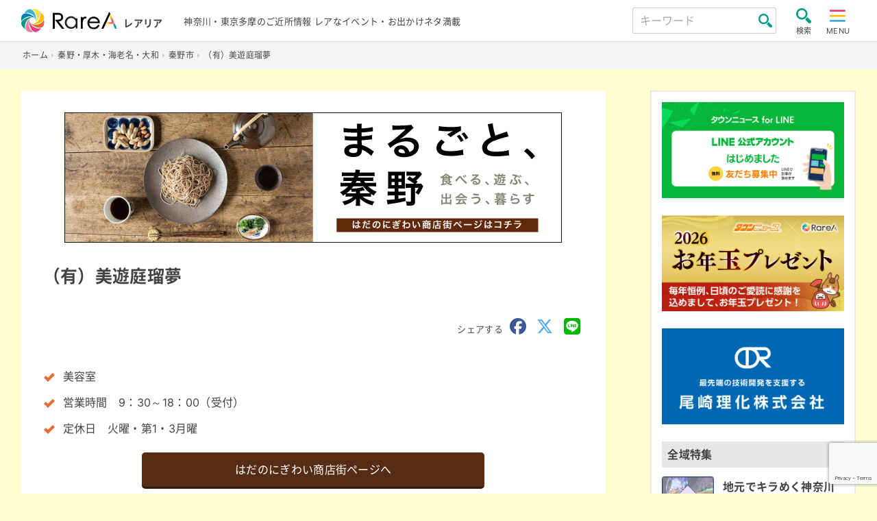

--- FILE ---
content_type: text/html; charset=UTF-8
request_url: https://rarea.events/event/61284
body_size: 15000
content:

<!DOCTYPE html>
<html lang="ja" class="no-js">
<head>
    <meta charset="UTF-8">
    <meta name="viewport" content="width=device-width, initial-scale=1">
    <title>（有）美遊庭瑠夢 &#8211; 神奈川・東京多摩のご近所情報 &#8211; レアリア</title>
<meta name='robots' content='max-image-preview:large' />
	<style>img:is([sizes="auto" i], [sizes^="auto," i]) { contain-intrinsic-size: 3000px 1500px }</style>
	<link rel='stylesheet' id='sbi_styles-css' href='https://rarea.events/rarea/wp-content/plugins/instagram-feed-pro/css/sbi-styles.min.css?ver=5.10' type='text/css' media='all' />
<link rel='stylesheet' id='contact-form-7-css' href='https://rarea.events/rarea/wp-content/plugins/contact-form-7/includes/css/styles.css?ver=6.1.2' type='text/css' media='all' />
<link rel='stylesheet' id='style.min-css' href='https://rarea.events/rarea/wp-content/themes/rarea25_th/css/style.min.css?ver=1762250466' type='text/css' media='all' />
<link rel='stylesheet' id='legacy.min-css' href='https://rarea.events/rarea/wp-content/themes/rarea25_th/css/legacy.min.css?ver=1751604648' type='text/css' media='all' />
<link rel='stylesheet' id='rarea-style-css' href='https://rarea.events/rarea/wp-content/themes/rarea25_th/rarea-style.css?ver=1.0.2' type='text/css' media='all' />
<link rel='stylesheet' id='wp-members-css' href='https://rarea.events/rarea/wp-content/plugins/wp-members/assets/css/forms/generic-no-float.min.css?ver=3.5.4.3' type='text/css' media='all' />
<script type="text/javascript" src="https://rarea.events/rarea/wp-content/themes/rarea25_th/js/jquery-3.5.1.min.js?ver=1.1.0" id="jquery-js"></script>
<link rel="https://api.w.org/" href="https://rarea.events/wp-json/" /><link rel="alternate" title="JSON" type="application/json" href="https://rarea.events/wp-json/wp/v2/posts/61284" /><link rel='shortlink' href='https://rarea.events/?p=61284' />
<link rel="alternate" title="oEmbed (JSON)" type="application/json+oembed" href="https://rarea.events/wp-json/oembed/1.0/embed?url=https%3A%2F%2Frarea.events%2Fevent%2F61284" />
<link rel="alternate" title="oEmbed (XML)" type="text/xml+oembed" href="https://rarea.events/wp-json/oembed/1.0/embed?url=https%3A%2F%2Frarea.events%2Fevent%2F61284&#038;format=xml" />
<link rel="icon" href="https://rarea.events/rarea/wp-content/themes/rarea25_th/img/logo_s.svg" type="image/svg+xml" />
<link rel="icon alternate" href="https://rarea.events/rarea/wp-content/themes/rarea25_th/img/logo_s.png" type="image/png">
 <!--[if lt IE 9]>
<script src="https://rarea.events/rarea/wp-content/themes/rarea25_th/js/ie/html5.js"></script>
<![endif]-->
<meta property="article:publisher" content="https://www.facebook.com/tn.RareA/"><meta property="og:type" content="article"><meta property="og:url" content="https://rarea.events/event/61284"><meta property="og:title" content="（有）美遊庭瑠夢"><meta property="og:image" content="https://rarea.events/rarea/wp-content/themes/rarea25_th/img/og_image.png"><meta property="og:site_name" content="神奈川・東京多摩のご近所情報 - レアリア"><meta property="og:description" content="
	美容室
	営業時間　9：30～18：00（受付）
	定休日　火曜・第1・3月曜
..."><meta property="fb:app_id" content=""><meta property="twitter:card" content="summary"><meta property="twitter:site" content="@RareA_event"><style>.wp-block-gallery.is-cropped .blocks-gallery-item picture{height:100%;width:100%;}</style>    <meta name="description" content="美容室 営業時間　9：30～18：00（受付） 定休日　火曜・第1・3月曜">
                <link rel="canonical" href="https://rarea.events/event/61284" />
        <link rel="stylesheet" href="https://rarea.events/rarea/wp-content/themes/rarea25_th/print.css" media="print" />
    <link rel="apple-touch-icon" size="180x180" href="https://rarea.events/rarea/wp-content/themes/rarea25_th/img/apple-touch-icon.png">
    <link rel="preload" href="https://rarea.events/rarea/wp-content/themes/rarea25_th/font/inter-v2-latin-regular.woff2" as="font" type="font/woff2" crossorigin>
    <link rel="preload" href="https://rarea.events/rarea/wp-content/themes/rarea25_th/font/inter-v2-latin-700.woff2" as="font" type="font/woff2" crossorigin>
    <link href="https://cdnjs.cloudflare.com/ajax/libs/font-awesome/6.5.1/css/all.min.css" rel="stylesheet" type="text/css">
        <link rel="stylesheet" type="text/css" href="https://rarea.events/rarea/wp-content/themes/rarea25_th/featureTN.css"><!-- Google Tag Manager -->
<script>(function(w,d,s,l,i){w[l]=w[l]||[];w[l].push({'gtm.start':
new Date().getTime(),event:'gtm.js'});var f=d.getElementsByTagName(s)[0],
j=d.createElement(s),dl=l!='dataLayer'?'&l='+l:'';j.async=true;j.src=
'https://www.googletagmanager.com/gtm.js?id='+i+dl;f.parentNode.insertBefore(j,f);
})(window,document,'script','dataLayer','GTM-W983T6X');</script>
<!-- End Google Tag Manager -->




<!-- リマーケティング タグの Google コード -->
<script type="text/javascript">
/* <![CDATA[ */
var google_conversion_id = 827336285;
var google_custom_params = window.google_tag_params;
var google_remarketing_only = true;
/* ]]> */
</script>
<script type="text/javascript" src="//www.googleadservices.com/pagead/conversion.js">
</script>
<noscript>
<div style="display:inline;">
<img height="1" width="1" style="border-style:none;" alt="" src="//googleads.g.doubleclick.net/pagead/viewthroughconversion/827336285/?guid=ON&amp;script=0"/>
</div>
</noscript>




<!-- リマーケティング タグの Yahoo コード -->
<script id="tagjs" type="text/javascript">
  (function () {
    var tagjs = document.createElement("script");
    var s = document.getElementsByTagName("script")[0];
    tagjs.async = true;
    tagjs.src = "//s.yjtag.jp/tag.js#site=67xhUnt";
    s.parentNode.insertBefore(tagjs, s);
  }());
</script>
<noscript>
  <iframe src="//b.yjtag.jp/iframe?c=67xhUnt" width="1" height="1" frameborder="0" scrolling="no" marginheight="0" marginwidth="0"></iframe>
</noscript>
 <!-- google ad 
<meta name="google-site-verification" content="igXEAjkpido9zRtavuYe6ySIxTqrtfUGWpx8PRnPxBE" />
<script async src="https://securepubads.g.doubleclick.net/tag/js/gpt.js"></script>
<script>
  window.googletag = window.googletag || {cmd: []};
  googletag.cmd.push(function() {
    googletag.defineSlot('/9116787/1449041', [300, 250], '1449041').addService(googletag.pubads());
    googletag.defineSlot('/9116787/1449048', [300, 250], '1449048').addService(googletag.pubads());
    googletag.defineSlot('/9116787/1449042', [[250, 250], [300, 250], [336, 280], 'fluid', [320, 180]], '1449042').addService(googletag.pubads());
    googletag.defineSlot('/9116787/1449047', [[250, 250], [300, 250], [336, 280], 'fluid', [320, 180]], '1449047').addService(googletag.pubads());
    googletag.pubads().enableSingleRequest();
    googletag.enableServices();
  });
</script>
-->

<script async src="https://securepubads.g.doubleclick.net/tag/js/gpt.js"></script>
<script>
  window.googletag = window.googletag || {cmd: []};
  googletag.cmd.push(function() {
    googletag.defineSlot('/2811735/rarea01_300x250', [300, 250], 'div-gpt-ad-1630284326411-0').addService(googletag.pubads());
    googletag.defineSlot('/2811735/rarea02_300x250', [300, 250], 'div-gpt-ad-1630284326411-1').addService(googletag.pubads());
    googletag.pubads().enableSingleRequest();
    googletag.pubads().collapseEmptyDivs();
    googletag.enableServices();
  });
</script>	

<script async src="https://pagead2.googlesyndication.com/pagead/js/adsbygoogle.js?client=ca-pub-5135699314504492"
     crossorigin="anonymous"></script>

</head>

<body class="page hadanonigiwai featurebody">
    <!-- Google Tag Manager (noscript) -->
<noscript><iframe src="https://www.googletagmanager.com/ns.html?id=GTM-W983T6X"
  height="0" width="0" style="display:none;visibility:hidden"></iframe></noscript>
<!-- End Google Tag Manager (noscript) -->
    <header class="site-header trans bg-wht" role="banner">
        <div class="header-main bc-inner p-relative flex flex-al-c flex-jc-sb">
            <div class="header-left lh-1 flex flex-al-c">
                <a class="c-inherit" href="https://rarea.events/" rel="home">
                    <h1 class="header-logo no-margin d-i-block">
                        <img class="header-logo-img" src="https://rarea.events/rarea/wp-content/themes/rarea25_th/img/logo.svg" alt="神奈川・東京多摩のご近所情報 &#8211; レアリア" width="103" height="28">
                    </h1>
                    <span class="h-logo-sub f-s-min bold d-i-block">レアリア</span>
                </a>
            </div>
            <div class="header-center">
                <p class="h-desc for-tab f-s-13">神奈川・東京多摩のご近所情報 レアなイベント・お出かけネタ満載</p>
                <p class="h-desc for-mob f-s-12">神奈川・東京多摩のご近所情報</p>
            </div>
            <div class="header-right flex flex-al-c">
                <div class="header-search for-pc">
                    <form class="flex flex-al-c p-relative" method="get" id="searchform3" action="https://rarea.events/">
                        <input class="input-header-search" name="s" type="text" placeholder="キーワード" value="" />
                        <button class="btn-header-search" type="submit"></button>
                    </form>
                </div>
                <input type="checkbox" class="toggle search-check" id="search-toggle">
                <label class="label-toggle search-label radius trans" for="search-toggle"><img class="toggle-img" src="https://rarea.events/rarea/wp-content/themes/rarea25_th/img/zoom.svg" alt="search" width="22" height="22"><span class="f-s-11 toggle-text d-block">検索</span></label>
                <input type="checkbox" class="toggle menu-check" id="menu-toggle" name="menu-toggle">
                <label class="label-toggle menu-label radius trans" for="menu-toggle"><img class="toggle-img" src="https://rarea.events/rarea/wp-content/themes/rarea25_th/img/hum.svg" alt="menu" width="24" height="22"><span class="f-s-11 toggle-text d-i-block">MENU</span>
                </label>

                <nav class="side-nav site-nav flex-1" id="site-nav">
    <label class="ico-nav-head bg-darkgray radius menu-label d-i-block" for="menu-toggle"><span class="d-i-block icon-x"></span><span class="close-text f-s-14">閉じる</span></label>
    <ul class="menu-link-tags flex flex-wrap no-list-style f-s-ss border-top"><li class="menu-item menu-item-half"><a class="c-inherit gnav d-block p-relative border-bottom" href="https://rarea.events/tag/slidevideo">スライド動画レポ</a></li><li class="menu-item menu-item-half"><a class="c-inherit gnav d-block p-relative border-bottom" href="https://rarea.events/tag/video">動画</a></li><li class="menu-item menu-item-half"><a class="c-inherit gnav d-block p-relative border-bottom" href="https://rarea.events/tag/ktn">こどもタウンニュース</a></li><li class="menu-item menu-item-half"><a class="c-inherit gnav d-block p-relative border-bottom" href="https://rarea.events/tag/house%e3%83%bblife">住まい・暮らし・生活</a></li><li class="menu-item menu-item-half"><a class="c-inherit gnav d-block p-relative border-bottom" href="https://rarea.events/tag/leisure">観光・レジャー・遊び</a></li><li class="menu-item menu-item-half"><a class="c-inherit gnav d-block p-relative border-bottom" href="https://rarea.events/tag/funeral">葬儀</a></li><li class="menu-item menu-item-half"><a class="c-inherit gnav d-block p-relative border-bottom" href="https://rarea.events/tag/factory">モノづくり・工場</a></li><li class="menu-item menu-item-half"><a class="c-inherit gnav d-block p-relative border-bottom" href="https://rarea.events/tag/experience">体験・学ぶ・教育</a></li><li class="menu-item menu-item-half"><a class="c-inherit gnav d-block p-relative border-bottom" href="https://rarea.events/tag/online">オンライン・WEB</a></li><li class="menu-item menu-item-half"><a class="c-inherit gnav d-block p-relative border-bottom" href="https://rarea.events/tag/hotspring">温泉施設・銭湯</a></li></ul><ul id="menu-%e6%96%b0%e7%9d%80%e3%82%bb%e3%83%83%e3%83%88" class="global-nav"><li class="menu-item"><a class='gnav d-block p-relative border-bottom c-inherit f-s-ss' href="https://rarea.events/new-events">新着情報をチェック</a></li>
<li class="menu-item"><a class='gnav d-block p-relative border-bottom c-inherit f-s-ss' href="https://rarea.events/featurelist">特設ページ</a></li>
<li class="menu-item"><a class='gnav d-block p-relative border-bottom c-inherit f-s-ss' href="https://rarea.events/choice">注目！イチオシ情報</a></li>
<li class="menu-item"><a class='gnav d-block p-relative border-bottom c-inherit f-s-ss' href="https://rarea.events/event/128127">神奈川周辺・自治会町内会情報</a></li>
<li class="menu-item"><a class='gnav d-block p-relative border-bottom c-inherit f-s-ss' href="https://rarea.events/tag/report">取材レポート</a></li>
<li class="menu-item"><a class='gnav d-block p-relative border-bottom c-inherit f-s-ss' href="https://rarea.events/event/75763">にほんの歳時記×イベント</a></li>
<li class="menu-item"><a class='gnav d-block p-relative border-bottom c-inherit f-s-ss' href="https://rarea.events/popular">最近人気の記事ランキング</a></li>
<li class="menu-item"><a class='gnav d-block p-relative border-bottom c-inherit f-s-ss' href="https://rarea.events/near-events">ご近所の情報を探そう</a></li>
</ul>    <ul class="no-list-style f-s-ss">
        <li class="menu-item"><a class="gnav gnav-create d-block p-relative border-bottom c-inherit f-s-ss" href="https://rarea.events/create-article">記事を投稿する</a></li>
    </ul>
</nav>
                                <div class="side-nav search-nav" id="search-box">
    <label class="ico-nav-head menu-label d-i-block bg-darkgray radius" for="search-toggle"><span class="d-i-block icon-x"></span><span class="close-text f-s-14">閉じる</span></label>

    <div class="search-box-contents">

        <!-- <form method="get" id="searchform" action=""> -->
        <form method="get" id="searchform" action="https://rarea.events/">
            <input id="keyword" type="hidden" value="" name="s" id="s" />
            <!-- <input id="button_day" type="hidden" value="" name="date" /> -->

            <div class="search-area">
                <div class="search-title bg-gray radius w-icon st-keyword"><span class="icon-magnifier27 ico-inline-before c-green"></span>キーワード</div>
                <input class="seach-box-item" name="s" id="s" type="text" placeholder="キーワード" value="" />
                <label class="s-check"><input type="checkbox" value="1" name="past_post_chk">過去の記事も表示</label>
            </div>

            <div class="search-area">
                <div class="search-title bg-gray radius w-icon st-date"><span class="icon-calendar ico-inline-before c-green"></span>日付</div>
                <div class="seach-box-item search-date-area flex flex-wrap flex-jc-sb">
                <label class="check-search-item" for="date-"><input type="radio" name="date_name" class="hide btn-check" id="date-" value=""><span>指定なし</span></label><label class="check-search-item" for="date-today"><input type="radio" name="date_name" class="hide btn-check" id="date-today" value="today"><span>今日</span></label><label class="check-search-item" for="date-tomorrow"><input type="radio" name="date_name" class="hide btn-check" id="date-tomorrow" value="tomorrow"><span>明日</span></label><label class="check-search-item" for="date-weekend"><input type="radio" name="date_name" class="hide btn-check" id="date-weekend" value="weekend"><span>今週末</span></label><label class="check-search-item" for="date-within-one-month"><input type="radio" name="date_name" class="hide btn-check" id="date-within-one-month" value="within-one-month"><span>一ヶ月以内</span></label>
            </div>
            <label for="setDate">日付を指定</label>
                <input id="setDate" type="date" name="date" value="">
            </div>
            <div class="search-title bg-gray radius w-icon st-area"><span class="icon-placeholder ico-inline-before c-green"></span>エリア</div><div class="seach-box-item search-cat-area flex flex-wrap"><label class="check-search-item" for="area215"><input type="checkbox" name="cat[]" class="hide btn-check" id="area215" value="215"><span>東京都</span></label><label class="check-search-item" for="area218"><input type="checkbox" name="cat[]" class="hide btn-check" id="area218" value="218"><span>神奈川県西</span></label><label class="check-search-item" for="area221"><input type="checkbox" name="cat[]" class="hide btn-check" id="area221" value="221"><span>神奈川全域</span></label><label class="check-search-item" for="area2"><input type="checkbox" name="cat[]" class="hide btn-check" id="area2" value="2"><span>横浜</span></label><label class="check-search-item" for="area3"><input type="checkbox" name="cat[]" class="hide btn-check" id="area3" value="3"><span>川崎</span></label><label class="check-search-item" for="area4"><input type="checkbox" name="cat[]" class="hide btn-check" id="area4" value="4"><span>横須賀・逗子</span></label><label class="check-search-item" for="area7"><input type="checkbox" name="cat[]" class="hide btn-check" id="area7" value="7"><span>湘南・鎌倉</span></label><label class="check-search-item" for="area29"><input type="checkbox" name="cat[]" class="hide btn-check" id="area29" value="29"><span>相模原・町田</span></label><label class="check-search-item" for="area34"><input type="checkbox" name="cat[]" class="hide btn-check" id="area34" value="34"><span>秦野・厚木・海老名・大和</span></label><label class="check-search-item" for="area52"><input type="checkbox" name="cat[]" class="hide btn-check" id="area52" value="52"><span>小田原・箱根・足柄</span></label><label class="check-search-item" for="area63"><input type="checkbox" name="cat[]" class="hide btn-check" id="area63" value="63"><span>東京多摩</span></label><label class="check-search-item" for="area183"><input type="checkbox" name="cat[]" class="hide btn-check" id="area183" value="183"><span>静岡県</span></label></div>
            <div class="search-title bg-gray radius w-icon st-tags"><span class="icon-tag ico-inline-before c-green"></span>タグ</div>
                        <select class="seach-box-item" name="tag" id="tag">
                <option value="">タグから選ぶ</option>
                <option value="slidevideo">スライド動画レポ</option><option value="video">動画</option><option value="ktn">こどもタウンニュース</option><option value="house%e3%83%bblife">住まい・暮らし・生活</option><option value="leisure">観光・レジャー・遊び</option><option value="funeral">葬儀</option><option value="factory">モノづくり・工場</option><option value="experience">体験・学ぶ・教育</option><option value="online">オンライン・WEB</option><option value="hotspring">温泉施設・銭湯</option><option value="sdgs">SDGs</option><option value="gourmet">グルメ</option><option value="kanagawa-meika">神奈川銘菓</option><option value="professional">士業</option><option value="sports">スポーツ</option><option value="shrine">神社・寺・教会</option><option value="recruiting">求人・職場紹介</option><option value="medeical">医療</option><option value="nursing">介護福祉</option><option value="report">取材レポート</option><option value="seminar">講演</option><option value="outdoor%e3%83%bbcamp">アウトドア・キャンプ</option><option value="art">アート</option><option value="entertainment">エンタメ</option><option value="regional-exchange">地域交流</option><option value="work-style">働き方</option><option value="s_story">創業物語</option><option value="lessons">習い事</option><option value="exhibition">展示・展覧会・発表会</option><option value="others">その他</option><option value="festival">祭り・フェス</option><option value="tradition">伝統文化</option><option value="health">健康</option><option value="free">無料</option><option value="rainyday">雨でも開催</option><option value="halloween">ハロウィン</option><option value="machiaruki">まち歩き・ウォーキング</option><option value="hanabi">花火</option><option value="withchild">子どもとおでかけ</option><option value="lecture">講座・セミナー・説明会</option><option value="withanimal">生き物とふれあう</option><option value="sea">海水浴</option><option value="sperbview">絶景スポット</option><option value="fruit">収穫体験・農業</option><option value="illumination">夜景・イルミネーション</option><option value="vehicle">鉄道・車・乗り物</option><option value="fujimi">富士見スポット</option><option value="museum">美術館・博物館</option><option value="hiking">山登り・ハイキング</option><option value="movie">映画・ドラマ</option><option value="dorama">演劇</option><option value="music">音楽・コンサート</option><option value="comedy">お笑い</option><option value="rakugo">落語</option><option value="shopping">買う・売る</option><option value="sale">セール</option><option value="marche">マルシェ・朝市</option><option value="bazzar">フリマ・バザー</option><option value="olympic">五輪</option><option value="christmas">クリスマス</option><option value="flower">花</option><option value="sakura">桜・お花見</option><option value="history">歴史</option><option value="bread">パン・スイーツ</option><option value="childcare">子育て</option><option value="preschool">幼稚園・保育園</option><option value="summer">夏休み</option><option value="park">公園</option><option value="volunteer">支援・ボランティア</option><option value="registrationfree">事前申込不要</option><option value="gift">読者プレゼント</option><option value="coupon">クーポン</option><option value="akindo">商人魂</option><option value="leaf">紅葉</option><option value="relocation%ef%bc%8fsettlement">移住定住</option><option value="first-sunrise">初日の出</option><option value="cancel">開催中止・延期</option><option value="delivery">宅配・出張サービス</option><option value="beauty">美容・エステ</option><option value="stayhome">ステイホーム</option><option value="takeout">テイクアウト</option><option value="with-coronavirus">withコロナ</option><option value="cashback">キャッシュバック</option><option value="stamprally">スタンプラリー</option><option value="premium-gift-certificate">プレミアム商品券</option><option value="go-to-shopping-street">商店街・商店会</option>            </select><br>
                        <div class="mgt-1 al-c"><input class="btn btn-search-submit radius" id="submit" type="submit" value="検索" /></div>
        </form>
    </div>
</div>
                <label for="menu-toggle" class="menu-overlay o-r-menu"></label>
                <label for="search-toggle" class="menu-overlay o-r-search"></label>
            </div>
        </div>
    </header>
    <div class="header-after">
    <nav class="breadcrumb-wrap"><ul class="bc-inner" itemscope itemtype="http://schema.org/BreadcrumbList"><li itemprop="itemListElement" itemscope itemtype="http://schema.org/ListItem" class="item-home"><a itemprop="item" href="https://rarea.events/"><span itemprop="name">ホーム</span><meta itemprop="position" content="1" /></a></li><li itemprop="itemListElement" itemscope itemtype="http://schema.org/ListItem"><a itemprop="item" href="https://rarea.events/category/area0400"><span itemprop="name">秦野・厚木・海老名・大和</span><meta itemprop="position" content="2" /></a></li><li itemprop="itemListElement" itemscope itemtype="http://schema.org/ListItem"><a itemprop="item" href="https://rarea.events/category/area0400/hadano-shi"><span itemprop="name">秦野市</span><meta itemprop="position" content="3" /></a></li><li itemprop="itemListElement" itemscope itemtype="http://schema.org/ListItem" class="current"><a itemprop="item" href="https://rarea.events/event/61284"><span itemprop="name">（有）美遊庭瑠夢</span><meta itemprop="position" content="4" /></a></li></ul></nav>
<script type="application/ld+json">{"@context":"http:\/\/schema.org\/","@type":"Event","name":"（有）美遊庭瑠夢","description":"美容室 営業時間　9：30～18：00（受付） 定休日　火曜・第1・3月曜","url":"https:\/\/rarea.events\/event\/61284","location":{"@type":"Place","name":"","address":{"@type":"PostalAddress","streetAddress":"鶴巻北2-10-19","addressLocality":"秦野市","addressRegion":"神奈川県","addressCountry":"JPN"}},"organizer":{"name":"","@type":"","url":""}}</script>    <div class="wrapper flex flex-wrap flex-jc-sb flex-al-fs">
            <main class="page-main bg-wht p-relative post-single" role="main">
    <article class="content-single content-inner">
    <div class="bnr-feature-top al-c"><a class="bannerButton bnr_hadano-nigiwai" href="https://rarea.events/features/hadano-nigiwai"><img src="https://rarea.events/rarea/wp-content/uploads/2022/03/Banner_2022_re.jpg" alt="featureBanner"></a></div>    <div class="header-single p-relative">
                <h1 class="page-single-title f-s-l text-justify">（有）美遊庭瑠夢</h1>
                <div class="mgt-m al-r">
    <span class="f-s-13 c-text-gray">シェアする</span>
    <a class="ico-sns-single-head d-i-block c-facebook" href="http://www.facebook.com/share.php?u=https://rarea.events/event/61284&t=（有）美遊庭瑠夢" onclick="window.open(this.href, 'window', 'width=550, height=450, personalbar=0, toolbar=0, scrollbars=1, resizable=1'); return false;" aria-label="share facebook">
        <i class="fa-brands fa-facebook"></i>
    </a>
    <a class="ico-sns-single-head d-i-block c-twitter" href="https://twitter.com/share?url=https://rarea.events/event/61284&hashtags=レアリア&text=（有）美遊庭瑠夢" rel="noopener noreferrer" target="_blank" onclick="window.open(this.href, 'window', 'width=550, height=450, personalbar=0, toolbar=0, scrollbars=1, resizable=1'); return false;" aria-label="share twitter">
        <i class="fa-brands fa-x-twitter"></i>
    </a>
    <a class="ico-sns-single-head d-i-block c-line" target="_blank" rel="noopener noreferrer" href="https://social-plugins.line.me/lineit/share?url=https://rarea.events/event/61284" aria-label="share LINE">
        <i class="fa-brands fa-line"></i>
    </a>
</div>
    </div>

    <div class="single-content mgt-m">
        <div class="entry-content-single mgt-m"><ul>
<li>美容室</li>
<li>営業時間　9：30～18：00（受付）</li>
<li>定休日　火曜・第1・3月曜</li>
</ul>
</div><a class="featureButton hoge" href="https://rarea.events/features/hadano-nigiwai">はだのにぎわい商店街ページへ</a><div class="detail-list mgt-m"><h3 class="sub-title ico-w-l border-bottom-padding p-relative d-place"><span class="d-t-ico c-pink icon-placeholder"></span>住所</h3><p class="detail-list-item item-place">神奈川県秦野市鶴巻北2-10-19 </p><p class="inner-link"><a class="outer-link bg-gray radius" href="http://local.google.co.jp/maps?q=神奈川県秦野市鶴巻北2-10-19" target="_blank">MAPで表示</a></p></div><div class="detail-list mgt-m"><h3 class="sub-title ico-w-l border-bottom-padding p-relative d-tel"><span class="d-t-ico c-pink icon-phone"></span>電話</h3><p class="detail-list-item for-tab">0463-69-2339</p><p class="detail-list-item for-mob"><a href="tel:0463-69-2339">0463-69-2339</a></p></div>
    </div>
        <p class="al-r f-s-min">公開日：2019-04-20</p>        <div class="share-btns al-c">
    <a class="btn-share c-wht radius l-h-1 d-i-block ico-inline-after bg-facebook" href="http://www.facebook.com/share.php?u=https://rarea.events/event/61284&t=（有）美遊庭瑠夢" onclick="window.open(this.href, 'window', 'width=550, height=450, personalbar=0, toolbar=0, scrollbars=1, resizable=1'); return false;" aria-label="share facebook">
        <span class="ico-sns d-i-block icon-facebook-circular-logo"></span>
        シェア
    </a>
    <a class="btn-share c-wht radius l-h-1 d-i-block ico-inline-after bg-twitter" href="https://twitter.com/share?url=https://rarea.events/event/61284&hashtags=レアリア&text=（有）美遊庭瑠夢" rel="noopener noreferrer" target="_blank" onclick="window.open(this.href, 'window', 'width=550, height=450, personalbar=0, toolbar=0, scrollbars=1, resizable=1'); return false;" aria-label="share twitter">
        <i class="ico-sns-single-foot fa-brands fa-x-twitter"></i>
        ポストする
    </a>
    <a class="btn-share c-wht radius l-h-1 d-i-block ico-inline-after bg-line" target="_blank" rel="noopener noreferrer" href="https://social-plugins.line.me/lineit/share?url=https://rarea.events/event/61284" aria-label="share LINE"><span class="ico-sns d-i-block icon-line_a"></span>LINEで送る</a>

</div>
        <h2 class="block-title bold p-relative"><span class="f-s-m">同じ特集の記事</span></h2><div class="flex flex-wrap fx-wrap-pc-l"><div class="archive-list-item p-relative fx-item-m1-p2"><a class="a-l-i-inner p-relative flex flex-wrap c-inherit" href="https://rarea.events/event/62382"><div class="a-l-i-img-wrap p-relative"><div class="popular-icon"></div><div class="a-l-i-img-inner p-relative ovf-hidden radius bg1"><img src="https://rarea.events/rarea/wp-content/themes/rarea25_th/img/no-img.png" alt="イメージ" width="160" height="160" class="thumb objectfit-cover"></div></div><div class="a-l-i-content lh-1 p-relative flex-1"><div class="flex flex-jc-sb flex-al-c"><span></span><span class="a-l-i-view d-block"><span class="a-l-i-footer-ico icon-view c-pink"></span> 2692</span></div><h3 class="text-ellipsis a-l-i-title d-i-block bold c-inherit">チャーム＆クラフトベル</h3><div class="a-l-i-footer flex flex-jc-sb flex-al-fe f-s-13 c-text-gray"><div><span class="a-l-i-cat d-i-block">秦野市</span></div></div></div></a></div><div class="archive-list-item p-relative fx-item-m1-p2"><a class="a-l-i-inner p-relative flex flex-wrap c-inherit" href="https://rarea.events/event/60800"><div class="a-l-i-img-wrap p-relative"><div class="popular-icon"></div><div class="a-l-i-img-inner p-relative ovf-hidden radius bg1"><img src="https://rarea.events/rarea/wp-content/themes/rarea25_th/img/no-img.png" alt="イメージ" width="160" height="160" class="thumb objectfit-cover"></div></div><div class="a-l-i-content lh-1 p-relative flex-1"><div class="flex flex-jc-sb flex-al-c"><span></span><span class="a-l-i-view d-block"><span class="a-l-i-footer-ico icon-view c-pink"></span> 2962</span></div><h3 class="text-ellipsis a-l-i-title d-i-block bold c-inherit">坂田歯科医院</h3><div class="a-l-i-footer flex flex-jc-sb flex-al-fe f-s-13 c-text-gray"><div><span class="a-l-i-cat d-i-block">秦野市</span></div></div></div></a></div><div class="archive-list-item p-relative fx-item-m1-p2"><a class="a-l-i-inner p-relative flex flex-wrap c-inherit" href="https://rarea.events/event/60516"><div class="a-l-i-img-wrap p-relative"><div class="popular-icon"></div><div class="a-l-i-img-inner p-relative ovf-hidden radius bg1"><img src="https://rarea.events/rarea/wp-content/themes/rarea25_th/img/no-img.png" alt="イメージ" width="160" height="160" class="thumb objectfit-cover"></div></div><div class="a-l-i-content lh-1 p-relative flex-1"><div class="flex flex-jc-sb flex-al-c"><span></span><span class="a-l-i-view d-block"><span class="a-l-i-footer-ico icon-view c-pink"></span> 2374</span></div><h3 class="text-ellipsis a-l-i-title d-i-block bold c-inherit">チャンピオンスイムクラブ はたの校</h3><div class="a-l-i-footer flex flex-jc-sb flex-al-fe f-s-13 c-text-gray"><div><span class="a-l-i-cat d-i-block">秦野市</span></div></div></div></a></div><div class="archive-list-item p-relative fx-item-m1-p2"><a class="a-l-i-inner p-relative flex flex-wrap c-inherit" href="https://rarea.events/event/54950"><div class="a-l-i-img-wrap p-relative"><div class="popular-icon"></div><div class="a-l-i-img-inner p-relative ovf-hidden radius bg1"><img src="https://rarea.events/rarea/wp-content/themes/rarea25_th/img/no-img.png" alt="イメージ" width="160" height="160" class="thumb objectfit-cover"></div></div><div class="a-l-i-content lh-1 p-relative flex-1"><div class="flex flex-jc-sb flex-al-c"><span></span><span class="a-l-i-view d-block"><span class="a-l-i-footer-ico icon-view c-pink"></span> 4132</span></div><h3 class="text-ellipsis a-l-i-title d-i-block bold c-inherit">ポニー</h3><div class="a-l-i-footer flex flex-jc-sb flex-al-fe f-s-13 c-text-gray"><div><span class="a-l-i-cat d-i-block">秦野市</span></div></div></div></a></div></div>


    <div class="mgt-l"><h2 class="block-title p-relative bold"><span class="f-s-m">関連記事</span></h2><div class="flex flex-wrap fx-wrap-pc-l"><div class="archive-list-item p-relative fx-item-m1-p2"><a class="a-l-i-inner p-relative flex flex-wrap c-inherit" href="https://rarea.events/event/294445"><div class="a-l-i-img-wrap p-relative"><div class="a-l-i-img-inner p-relative ovf-hidden radius bg1"><picture><source srcset="https://rarea.events/rarea/wp-content/uploads/2025/07/e15dace0a8a8c7c599250791eb56bff5_m-200x109.jpg.webp"  type="image/webp"><img width="200" height="109" src="https://rarea.events/rarea/wp-content/uploads/2025/07/e15dace0a8a8c7c599250791eb56bff5_m-200x109.jpg" class="img-cover-thumb wp-post-image" alt="イメージ" decoding="async" data-eio="p" /></picture><span class="new-icon d-i-block f-s-12 bg-grd c-wht bold">NEW</span></div></div><div class="a-l-i-content lh-1 p-relative flex-1"><div class="flex flex-jc-sb flex-al-c"><span class="a-l-i-tagname d-i-block bg-tag-default bg-art">アート</span></div><h3 class="text-ellipsis a-l-i-title d-i-block bold c-inherit">秦野市立図書館で「歌川国芳　木曽街道六十九次之内（前期）」2026年1月17日～３月15日</h3><div class="a-l-i-footer flex flex-jc-sb flex-al-fe f-s-13 c-text-gray"><div><span class="a-l-i-cat d-i-block">秦野市</span></div><span class="a-l-i-date d-block">1月17日（土）～ </span></div></div></a></div><div class="archive-list-item p-relative fx-item-m1-p2"><a class="a-l-i-inner p-relative flex flex-wrap c-inherit" href="https://rarea.events/event/294414"><div class="a-l-i-img-wrap p-relative"><div class="a-l-i-img-inner p-relative ovf-hidden radius bg1"><picture><source srcset="https://rarea.events/rarea/wp-content/uploads/2026/01/a001428343_08-200x200.jpg.webp"  type="image/webp"><img width="200" height="200" src="https://rarea.events/rarea/wp-content/uploads/2026/01/a001428343_08-200x200.jpg" class="img-cover-thumb wp-post-image" alt="イメージ" decoding="async" data-eio="p" /></picture></div></div><div class="a-l-i-content lh-1 p-relative flex-1"><div class="flex flex-jc-sb flex-al-c"><span class="a-l-i-tagname d-i-block bg-tag-default bg-entertainment">エンタメ</span></div><h3 class="text-ellipsis a-l-i-title d-i-block bold c-inherit">【２月８日】サックスの魅力を堪能 田村哲さんコンサート＠タウンニュースホール</h3><div class="a-l-i-footer flex flex-jc-sb flex-al-fe f-s-13 c-text-gray"><div><span class="a-l-i-cat d-i-block">秦野市</span></div><span class="a-l-i-date d-block">2月8日（日）～ </span></div></div></a></div><div class="archive-list-item p-relative fx-item-m1-p2"><a class="a-l-i-inner p-relative flex flex-wrap c-inherit" href="https://rarea.events/event/294069"><div class="a-l-i-img-wrap p-relative"><div class="a-l-i-img-inner p-relative ovf-hidden radius bg1"><picture><source srcset="https://rarea.events/rarea/wp-content/uploads/2026/01/a001423094_01-200x200.jpg.webp"  type="image/webp"><img width="200" height="200" src="https://rarea.events/rarea/wp-content/uploads/2026/01/a001423094_01-200x200.jpg" class="img-up wp-post-image" alt="イメージ" decoding="async" data-eio="p" /></picture></div></div><div class="a-l-i-content lh-1 p-relative flex-1"><div class="flex flex-jc-sb flex-al-c"><span class="a-l-i-tagname d-i-block bg-tag-default bg-house%e3%83%bblife">住まい・暮らし・生活</span></div><h3 class="text-ellipsis a-l-i-title d-i-block bold c-inherit">【秦野市】2026年1月1日～「林野火災注意報」「林野火災警報」の運用開始</h3><div class="a-l-i-footer flex flex-jc-sb flex-al-fe f-s-13 c-text-gray"><div><span class="a-l-i-cat d-i-block">秦野市</span></div></div></div></a></div><div class="archive-list-item p-relative fx-item-m1-p2"><a class="a-l-i-inner p-relative flex flex-wrap c-inherit" href="https://rarea.events/event/294071"><div class="a-l-i-img-wrap p-relative"><div class="a-l-i-img-inner p-relative ovf-hidden radius bg1"><picture><source srcset="https://rarea.events/rarea/wp-content/uploads/2025/10/588881_m-200x133.jpg.webp"  type="image/webp"><img width="200" height="133" src="https://rarea.events/rarea/wp-content/uploads/2025/10/588881_m-200x133.jpg" class="img-cover-thumb wp-post-image" alt="イメージ" decoding="async" loading="lazy" data-eio="p" /></picture></div></div><div class="a-l-i-content lh-1 p-relative flex-1"><div class="flex flex-jc-sb flex-al-c"><span class="a-l-i-tagname d-i-block bg-tag-default bg-others">その他</span></div><h3 class="text-ellipsis a-l-i-title d-i-block bold c-inherit">【１月24日】令和７年度はだの雑学大学「秦野古代ロマンＰａｒｔ３ 秦野の古代遺跡と太陽」</h3><div class="a-l-i-footer flex flex-jc-sb flex-al-fe f-s-13 c-text-gray"><div><span class="a-l-i-cat d-i-block">秦野市</span></div><span class="a-l-i-date d-block">1月24日（土）～ </span></div></div></a></div></div></div>    <div class="mgt-l">
                        <div class="mgt-l"><h2 class="block-title p-relative bold"><span class="f-s-m">人気記事</span></h2><div class="flex flex-wrap fx-wrap-pc-l"><div class="archive-list-item p-relative fx-item-m1-p2"><a class="a-l-i-inner p-relative flex flex-wrap c-inherit" href="https://rarea.events/event/235081"><div class="a-l-i-img-wrap p-relative"><div class="popular-icon"></div><div class="a-l-i-img-inner p-relative ovf-hidden radius bg1"><img width="200" height="200" src="https://rarea.events/rarea/wp-content/uploads/2024/05/DSC07364-260x260.jpg" class="img-cover-thumb wp-post-image" alt="イメージ" decoding="async" loading="lazy" /></div></div><div class="a-l-i-content lh-1 p-relative flex-1"><div class="flex flex-jc-sb flex-al-c"><span class="a-l-i-tagname d-i-block bg-tag-default bg-house%e3%83%bblife">住まい・暮らし・生活</span><span class="a-l-i-view d-block"><span class="a-l-i-footer-ico icon-view c-pink"></span> 14344</span></div><h3 class="text-ellipsis a-l-i-title d-i-block bold c-inherit">茅ヶ崎ＦＭで『＃ちがすき』を放送中！移住者や様々な分野で活躍中の子どもたちが茅ヶ崎の魅力をお届けします</h3><div class="a-l-i-footer flex flex-jc-sb flex-al-fe f-s-13 c-text-gray"><div><span class="a-l-i-cat d-i-block">茅ヶ崎市</span></div></div></div></a></div><div class="archive-list-item p-relative fx-item-m1-p2"><a class="a-l-i-inner p-relative flex flex-wrap c-inherit" href="https://rarea.events/event/219442"><div class="a-l-i-img-wrap p-relative"><div class="popular-icon"></div><div class="a-l-i-img-inner p-relative ovf-hidden radius bg1"><img width="200" height="200" src="https://rarea.events/rarea/wp-content/uploads/2023/12/9FEF0A24-6BCA-468E-8AC6-8D26FE6EE46E-260x260.jpeg" class="img-cover-thumb" alt="イメージ" decoding="async" loading="lazy" /></div></div><div class="a-l-i-content lh-1 p-relative flex-1"><div class="flex flex-jc-sb flex-al-c"><span class="a-l-i-tagname d-i-block bg-tag-default bg-shrine">神社・寺・教会</span><span class="a-l-i-view d-block"><span class="a-l-i-footer-ico icon-view c-pink"></span> 11974</span></div><h3 class="text-ellipsis a-l-i-title d-i-block bold c-inherit">【鶴嶺・茅ケ崎駅エリア編】2026年初詣・どんど焼きは地元の氏神様へ 浜降祭ゆかりの神社を紹介</h3><div class="a-l-i-footer flex flex-jc-sb flex-al-fe f-s-13 c-text-gray"><div><span class="a-l-i-cat d-i-block">茅ヶ崎市</span></div></div></div></a></div><div class="archive-list-item p-relative fx-item-m1-p2"><a class="a-l-i-inner p-relative flex flex-wrap c-inherit" href="https://rarea.events/event/219444"><div class="a-l-i-img-wrap p-relative"><div class="popular-icon"></div><div class="a-l-i-img-inner p-relative ovf-hidden radius bg1"><img width="200" height="200" src="https://rarea.events/rarea/wp-content/uploads/2023/12/A122E678-FFF4-4774-88B4-8DB44EA22C36-260x260.jpeg" class="img-cover-thumb" alt="イメージ" decoding="async" loading="lazy" /></div></div><div class="a-l-i-content lh-1 p-relative flex-1"><div class="flex flex-jc-sb flex-al-c"><span class="a-l-i-tagname d-i-block bg-tag-default bg-shrine">神社・寺・教会</span><span class="a-l-i-view d-block"><span class="a-l-i-footer-ico icon-view c-pink"></span> 9148</span></div><h3 class="text-ellipsis a-l-i-title d-i-block bold c-inherit">【茅ヶ崎海側エリア編】2026年初詣・どんど焼きは地元の氏神様へ 「浜降祭」ゆかりの神社８選！</h3><div class="a-l-i-footer flex flex-jc-sb flex-al-fe f-s-13 c-text-gray"><div><span class="a-l-i-cat d-i-block">茅ヶ崎市</span></div></div></div></a></div><div class="archive-list-item p-relative fx-item-m1-p2"><a class="a-l-i-inner p-relative flex flex-wrap c-inherit" href="https://rarea.events/event/219441"><div class="a-l-i-img-wrap p-relative"><div class="popular-icon"></div><div class="a-l-i-img-inner p-relative ovf-hidden radius bg1"><img width="200" height="200" src="https://rarea.events/rarea/wp-content/uploads/2023/12/F9B52EB2-AA83-4F1B-85EB-92FDCC14C97F-260x260.jpeg" class="img-cover-thumb" alt="イメージ" decoding="async" loading="lazy" /></div></div><div class="a-l-i-content lh-1 p-relative flex-1"><div class="flex flex-jc-sb flex-al-c"><span class="a-l-i-tagname d-i-block bg-tag-default bg-shrine">神社・寺・教会</span><span class="a-l-i-view d-block"><span class="a-l-i-footer-ico icon-view c-pink"></span> 5524</span></div><h3 class="text-ellipsis a-l-i-title d-i-block bold c-inherit">【高田・松林・小出／茅ヶ崎東エリア編】2026年初詣は地元の氏神様へ　浜降祭ゆかりの10社を紹介！</h3><div class="a-l-i-footer flex flex-jc-sb flex-al-fe f-s-13 c-text-gray"><div><span class="a-l-i-cat d-i-block">茅ヶ崎市</span></div></div></div></a></div></div></div>    </div>

    <div class="mgt-l">
                        <div class="mgt-l"><h2 class="block-title p-relative bold"><span class="f-s-m">注目記事</span></h2><div class="flex flex-wrap fx-wrap-pc-l"><div class="archive-list-item p-relative fx-item-m1-p2"><a class="a-l-i-inner p-relative flex flex-wrap c-inherit" href="https://rarea.events/event/294088"><div class="a-l-i-img-wrap p-relative"><div class="a-l-i-img-inner p-relative ovf-hidden radius bg1"><picture><source srcset="https://rarea.events/rarea/wp-content/uploads/2026/01/1e40b8c0e38a657ccc25bbff8f25feeb-200x200.jpg.webp"  type="image/webp"><img width="200" height="200" src="https://rarea.events/rarea/wp-content/uploads/2026/01/1e40b8c0e38a657ccc25bbff8f25feeb-200x200.jpg" class="img-cover-thumb wp-post-image" alt="イメージ" decoding="async" loading="lazy" data-eio="p" /></picture><span class="new-icon d-i-block f-s-12 bg-grd c-wht bold">NEW</span></div></div><div class="a-l-i-content lh-1 p-relative flex-1"><div class="flex flex-jc-sb flex-al-c"><span class="a-l-i-tagname d-i-block bg-tag-default bg-entertainment">エンタメ</span><span class="a-l-i-view d-block"><span class="a-l-i-footer-ico icon-view c-pink"></span> 128</span></div><h3 class="text-ellipsis a-l-i-title d-i-block bold c-inherit">さかえの商店街探訪！Vol.6 本郷台AMEKITCH STREET JAM　1月25日本郷台駅前</h3><div class="a-l-i-footer flex flex-jc-sb flex-al-fe f-s-13 c-text-gray"><div><span class="a-l-i-cat d-i-block">横浜市<span class="c-text-gray2"> PR</span></span></div></div></div></a></div><div class="archive-list-item p-relative fx-item-m1-p2"><a class="a-l-i-inner p-relative flex flex-wrap c-inherit" href="https://rarea.events/event/294014"><div class="a-l-i-img-wrap p-relative"><div class="a-l-i-img-inner p-relative ovf-hidden radius bg1"><picture><source srcset="https://rarea.events/rarea/wp-content/uploads/2026/01/IMG_9114-200x200.jpg.webp"  type="image/webp"><img width="200" height="200" src="https://rarea.events/rarea/wp-content/uploads/2026/01/IMG_9114-200x200.jpg" class="img-cover-thumb wp-post-image" alt="イメージ" decoding="async" loading="lazy" data-eio="p" /></picture></div></div><div class="a-l-i-content lh-1 p-relative flex-1"><div class="flex flex-jc-sb flex-al-c"><span class="a-l-i-tagname d-i-block bg-tag-default bg-recruiting">求人・職場紹介</span><span class="a-l-i-view d-block"><span class="a-l-i-footer-ico icon-view c-pink"></span> 225</span></div><h3 class="text-ellipsis a-l-i-title d-i-block bold c-inherit">【訪問介護ヘルパー求人】見学できます、社会福祉法人敬心会「栗原ホーム」で働きませんか？＠座間市</h3><div class="a-l-i-footer flex flex-jc-sb flex-al-fe f-s-13 c-text-gray"><div><span class="a-l-i-cat d-i-block">座間市<span class="c-text-gray2"> PR</span></span></div></div></div></a></div><div class="archive-list-item p-relative fx-item-m1-p2"><a class="a-l-i-inner p-relative flex flex-wrap c-inherit" href="https://rarea.events/event/294234"><div class="a-l-i-img-wrap p-relative"><div class="a-l-i-img-inner p-relative ovf-hidden radius bg1"><picture><source srcset="https://rarea.events/rarea/wp-content/uploads/2026/01/Yshoko_ec-200x200.png.webp"  type="image/webp"><img width="200" height="200" src="https://rarea.events/rarea/wp-content/uploads/2026/01/Yshoko_ec-200x200.png" class="img-cover-thumb wp-post-image" alt="イメージ" decoding="async" loading="lazy" data-eio="p" /></picture></div></div><div class="a-l-i-content lh-1 p-relative flex-1"><div class="flex flex-jc-sb flex-al-c"><span class="a-l-i-tagname d-i-block bg-tag-default bg-gourmet">グルメ</span><span class="a-l-i-view d-block"><span class="a-l-i-footer-ico icon-view c-pink"></span> 445</span></div><h3 class="text-ellipsis a-l-i-title d-i-block bold c-inherit">入場無料「ヨコスカイチバンマルシェ」地元の絶品グルメと地域の逸品を丸ごと「味わう」「感じる」交流広場＜2026年1月24日＞</h3><div class="a-l-i-footer flex flex-jc-sb flex-al-fe f-s-13 c-text-gray"><div><span class="a-l-i-cat d-i-block">横須賀市<span class="c-text-gray2"> PR</span></span></div><span class="a-l-i-date d-block">1月24日（土） </span></div></div></a></div><div class="archive-list-item p-relative fx-item-m1-p2"><a class="a-l-i-inner p-relative flex flex-wrap c-inherit" href="https://rarea.events/event/293029"><div class="a-l-i-img-wrap p-relative"><div class="a-l-i-img-inner p-relative ovf-hidden radius bg1"><img width="200" height="200" src="https://rarea.events/rarea/wp-content/uploads/2025/12/IMG_3570-e1765843738940-200x200.jpg" class="img-cover-thumb wp-post-image" alt="イメージ" decoding="async" loading="lazy" /></div></div><div class="a-l-i-content lh-1 p-relative flex-1"><div class="flex flex-jc-sb flex-al-c"><span class="a-l-i-tagname d-i-block bg-tag-default bg-house%e3%83%bblife">住まい・暮らし・生活</span><span class="a-l-i-view d-block"><span class="a-l-i-footer-ico icon-view c-pink"></span> 433</span></div><h3 class="text-ellipsis a-l-i-title d-i-block bold c-inherit">＜建設現場潜入レポ＞完成間近…？茅ケ崎駅すぐ！どんなマンションができるのか吉羽逸郎氏に案内してもらいました</h3><div class="a-l-i-footer flex flex-jc-sb flex-al-fe f-s-13 c-text-gray"><div><span class="a-l-i-cat d-i-block">茅ヶ崎市<span class="c-text-gray2"> PR</span></span></div></div></div></a></div></div></div>    </div>
</article>



</main><!-- .site-main -->
<aside id="secondary" class="sidebar menu-box bg-wht" role="complementary">
    <div class="sidebar-contents">
        <div class="user-info">
                </div>
        <nav id="site-navigation" class="main-navigation" role="navigation">

        <ul class="side-menu"><li id="media_image-21" class="widget widget_media_image"><a href="https://rarea.events/event/128847"><img width="1200" height="630" src="https://rarea.events/rarea/wp-content/uploads/2021/10/240466581_7038088066216661_4107645959309856502_n.png" class="image wp-image-128860  attachment-full size-full" alt="LINE公式アカウント始めました" style="max-width: 100%; height: auto;" decoding="async" loading="lazy" /></a></li>
<li id="media_image-23" class="widget widget_media_image"><a href="https://rarea.events/features/otoshidama"><picture><source srcset="https://rarea.events/rarea/wp-content/uploads/2025/12/rarea_side.png.webp"  type="image/webp"><img width="1200" height="630" src="https://rarea.events/rarea/wp-content/uploads/2025/12/rarea_side.png" class="image wp-image-293508  attachment-full size-full" alt="" style="max-width: 100%; height: auto;" decoding="async" loading="lazy" data-eio="p" /></picture></a></li>
<li id="media_image-22" class="widget widget_media_image"><a href="https://rarea.events/features/ozakirika"><img width="1200" height="631" src="https://rarea.events/rarea/wp-content/uploads/2025/02/a2a69c8034450a643b7f07861fbd1508.png" class="image wp-image-268205  attachment-full size-full" alt="尾崎理化株式会社" style="max-width: 100%; height: auto;" decoding="async" loading="lazy" /></a></li>
<li id="widget-template-4" class="widget widget-pickup"><h2 class="widgettitle">全域特集</h2>
<div class="side-items content-inner"><div class="archive-list-item a-l-i-sidebar"><a class="a-l-i-inner p-relative flex flex-wrap c-inherit" href="https://rarea.events/features/illumination"><div class="a-l-i-img-wrap p-relative"><div class="a-l-i-img-inner p-relative ovf-hidden radius bg1"><picture><source srcset="https://rarea.events/rarea/wp-content/uploads/2023/12/e15a59f746d76bd893fd6b5f6894d45e-200x200.jpg.webp"  type="image/webp"><img width="200" height="200" src="https://rarea.events/rarea/wp-content/uploads/2023/12/e15a59f746d76bd893fd6b5f6894d45e-200x200.jpg" class="img-cover-thumb wp-post-image" alt="イメージ" decoding="async" loading="lazy" data-eio="p" /></picture></div></div><div class="a-l-i-content-side lh-1 p-relative flex-1"><div class="flex flex-jc-sb flex-al-c"><span></span></div><h3 class="text-ellipsis a-l-i-title d-i-block bold c-inherit">地元でキラめく神奈川周辺「ご近所イルミネーション」穴場スポットも</h3></div></a></div><div class="archive-list-item a-l-i-sidebar"><a class="a-l-i-inner p-relative flex flex-wrap c-inherit" href="https://rarea.events/features/kodomo-townnews"><div class="a-l-i-img-wrap p-relative"><div class="a-l-i-img-inner p-relative ovf-hidden radius bg1"><img width="200" height="200" src="https://rarea.events/rarea/wp-content/uploads/2023/07/2fa24ce568017546d3bd2010efdcaee6-260x260.jpg" class="img-cover-thumb wp-post-image" alt="イメージ" decoding="async" loading="lazy" /></div></div><div class="a-l-i-content-side lh-1 p-relative flex-1"><div class="flex flex-jc-sb flex-al-c"><span class="a-l-i-tagname d-i-block bg-tag-default bg-ktn">こどもタウンニュース</span></div><h3 class="text-ellipsis a-l-i-title d-i-block bold c-inherit">地域がわかる！小学生のための「こどもタウンニュース」神奈川・東京多摩エリアの学校で無料配布　　　</h3></div></a></div><div class="archive-list-item a-l-i-sidebar"><a class="a-l-i-inner p-relative flex flex-wrap c-inherit" href="https://rarea.events/event/112188"><div class="a-l-i-img-wrap p-relative"><div class="a-l-i-img-inner p-relative ovf-hidden radius bg1"><picture><source srcset="https://rarea.events/rarea/wp-content/uploads/2025/06/small-2.jpg.webp"  type="image/webp"><img width="200" height="138" src="https://rarea.events/rarea/wp-content/uploads/2025/06/small-2.jpg" class="img-cover-thumb wp-post-image" alt="イメージ" decoding="async" loading="lazy" data-eio="p" /></picture></div></div><div class="a-l-i-content-side lh-1 p-relative flex-1"><div class="flex flex-jc-sb flex-al-c"><span class="a-l-i-tagname d-i-block bg-tag-default bg-house%e3%83%bblife">住まい・暮らし・生活</span></div><h3 class="text-ellipsis a-l-i-title d-i-block bold c-inherit">【特集】神奈川・東京多摩でSDGsに取り組む企業紹介2025　『達成目標まであと5年』</h3></div></a></div></div></li>
<li id="nav_menu-2" class="widget widget_nav_menu"><div class="menu-%e6%96%b0%e7%9d%80%e3%82%bb%e3%83%83%e3%83%88-container"><ul id="menu-%e6%96%b0%e7%9d%80%e3%82%bb%e3%83%83%e3%83%88-1" class="menu"><li class="menu-item"><a class='gnav d-block p-relative border-bottom c-inherit f-s-ss' href="https://rarea.events/new-events">新着情報をチェック</a></li>
<li class="menu-item"><a class='gnav d-block p-relative border-bottom c-inherit f-s-ss' href="https://rarea.events/featurelist">特設ページ</a></li>
<li class="menu-item"><a class='gnav d-block p-relative border-bottom c-inherit f-s-ss' href="https://rarea.events/choice">注目！イチオシ情報</a></li>
<li class="menu-item"><a class='gnav d-block p-relative border-bottom c-inherit f-s-ss' href="https://rarea.events/event/128127">神奈川周辺・自治会町内会情報</a></li>
<li class="menu-item"><a class='gnav d-block p-relative border-bottom c-inherit f-s-ss' href="https://rarea.events/tag/report">取材レポート</a></li>
<li class="menu-item"><a class='gnav d-block p-relative border-bottom c-inherit f-s-ss' href="https://rarea.events/event/75763">にほんの歳時記×イベント</a></li>
<li class="menu-item"><a class='gnav d-block p-relative border-bottom c-inherit f-s-ss' href="https://rarea.events/popular">最近人気の記事ランキング</a></li>
<li class="menu-item"><a class='gnav d-block p-relative border-bottom c-inherit f-s-ss' href="https://rarea.events/near-events">ご近所の情報を探そう</a></li>
</ul></div></li>
<li id="widget-template-6" class="widget widget-pickup"><h2 class="widgettitle">エリア別特集</h2>
<div class="side-items content-inner"><div class="archive-list-item a-l-i-sidebar"><a class="a-l-i-inner p-relative flex flex-wrap c-inherit" href="https://rarea.events/event/172076"><div class="a-l-i-img-wrap p-relative"><div class="a-l-i-img-inner p-relative ovf-hidden radius bg1"><img width="200" height="200" src="https://rarea.events/rarea/wp-content/uploads/2022/11/Professional-260x260.jpg" class="img-cover-thumb wp-post-image" alt="イメージ" decoding="async" loading="lazy" /></div></div><div class="a-l-i-content-side lh-1 p-relative flex-1"><div class="flex flex-jc-sb flex-al-c"><span class="a-l-i-tagname d-i-block bg-tag-default bg-house%e3%83%bblife">住まい・暮らし・生活</span></div><h3 class="text-ellipsis a-l-i-title d-i-block bold c-inherit">あなたの「困った」に寄り添う、川崎のプロフェッショナル達にプロならではの視点、考え方などを伺いました</h3></div></a></div><div class="archive-list-item a-l-i-sidebar"><a class="a-l-i-inner p-relative flex flex-wrap c-inherit" href="https://rarea.events/features/junior_hight_townnews"><div class="a-l-i-img-wrap p-relative"><div class="a-l-i-img-inner p-relative ovf-hidden radius bg1"><img width="200" height="200" src="https://rarea.events/rarea/wp-content/uploads/2024/09/131151b8134d5f6abb741b1bfd7e9932-1-260x260.png" class="img-cover-thumb wp-post-image" alt="イメージ" decoding="async" loading="lazy" /></div></div><div class="a-l-i-content-side lh-1 p-relative flex-1"><div class="flex flex-jc-sb flex-al-c"><span class="a-l-i-tagname d-i-block bg-tag-default bg-ktn">こどもタウンニュース</span></div><h3 class="text-ellipsis a-l-i-title d-i-block bold c-inherit">中学生 タウンニュース＜神奈川県内・東京多摩エリアの一部で発行＞</h3></div></a></div><div class="archive-list-item a-l-i-sidebar"><a class="a-l-i-inner p-relative flex flex-wrap c-inherit" href="https://rarea.events/features/odawara"><div class="a-l-i-img-wrap p-relative"><div class="a-l-i-img-inner p-relative ovf-hidden radius bg1"><img width="200" height="200" src="https://rarea.events/rarea/wp-content/uploads/2018/10/tanoshiiyo_odawara_title-260x260.jpg" class="img-cover-thumb wp-post-image" alt="イメージ" decoding="async" loading="lazy" /></div></div><div class="a-l-i-content-side lh-1 p-relative flex-1"><div class="flex flex-jc-sb flex-al-c"><span></span></div><h3 class="text-ellipsis a-l-i-title d-i-block bold c-inherit">いつ訪れても楽しい小田原！観光にイベント・お店・まち歩き・移住・穴場情報も</h3></div></a></div></div></li>
<li id="widget-template-5" class="widget widget-pickup"><h2 class="widgettitle">レアリア・コラム</h2>
<div class="side-items content-inner"><div class="archive-list-item a-l-i-sidebar"><a class="a-l-i-inner p-relative flex flex-wrap c-inherit" href="https://rarea.events/event/244215"><div class="a-l-i-img-wrap p-relative"><div class="a-l-i-img-inner p-relative ovf-hidden radius bg1"><img width="200" height="200" src="https://rarea.events/rarea/wp-content/uploads/2024/07/28192251_s-260x260.jpg" class="img-cover-thumb wp-post-image" alt="イメージ" decoding="async" loading="lazy" /></div></div><div class="a-l-i-content-side lh-1 p-relative flex-1"><div class="flex flex-jc-sb flex-al-c"><span class="a-l-i-tagname d-i-block bg-tag-default bg-gourmet">グルメ</span></div><h3 class="text-ellipsis a-l-i-title d-i-block bold c-inherit">町中華へGO！【横浜市中・西・南区の中華ランチ】</h3></div></a></div><div class="archive-list-item a-l-i-sidebar"><a class="a-l-i-inner p-relative flex flex-wrap c-inherit" href="https://rarea.events/event/140370"><div class="a-l-i-img-wrap p-relative"><div class="a-l-i-img-inner p-relative ovf-hidden radius bg1"><img width="200" height="200" src="https://rarea.events/rarea/wp-content/uploads/2022/02/a63da863735a27e09d9280bed6d518d6-260x260.jpg" class="img-cover-thumb wp-post-image" alt="イメージ" decoding="async" loading="lazy" /></div></div><div class="a-l-i-content-side lh-1 p-relative flex-1"><div class="flex flex-jc-sb flex-al-c"><span></span></div><h3 class="text-ellipsis a-l-i-title d-i-block bold c-inherit">「鎌倉のとっておき」記事をまとめました</h3></div></a></div><div class="archive-list-item a-l-i-sidebar"><a class="a-l-i-inner p-relative flex flex-wrap c-inherit" href="https://rarea.events/event/109363"><div class="a-l-i-img-wrap p-relative"><div class="a-l-i-img-inner p-relative ovf-hidden radius bg1"><img width="200" height="185" src="https://rarea.events/rarea/wp-content/uploads/2021/04/a021459b227b9d500200fc9a4c87e4d1-e1623290509885-260x240.jpg" class="img-cover-thumb wp-post-image" alt="イメージ" decoding="async" loading="lazy" /></div></div><div class="a-l-i-content-side lh-1 p-relative flex-1"><div class="flex flex-jc-sb flex-al-c"><span class="a-l-i-tagname d-i-block bg-tag-default bg-gourmet">グルメ</span></div><h3 class="text-ellipsis a-l-i-title d-i-block bold c-inherit">シュウマイ潤さんが、シュウマイ愛を語る！連載コラム＜随時追加＞</h3></div></a></div><div class="archive-list-item a-l-i-sidebar"><a class="a-l-i-inner p-relative flex flex-wrap c-inherit" href="https://rarea.events/event/248173"><div class="a-l-i-img-wrap p-relative"><div class="a-l-i-img-inner p-relative ovf-hidden radius bg1"><img width="200" height="200" src="https://rarea.events/rarea/wp-content/uploads/2024/09/22721646_s-260x260.jpg" class="img-cover-thumb wp-post-image" alt="イメージ" decoding="async" loading="lazy" /></div></div><div class="a-l-i-content-side lh-1 p-relative flex-1"><div class="flex flex-jc-sb flex-al-c"><span class="a-l-i-tagname d-i-block bg-tag-default bg-shrine">神社・寺・教会</span></div><h3 class="text-ellipsis a-l-i-title d-i-block bold c-inherit">横浜 御朱印探訪　～記者の参拝レポート～</h3></div></a></div><div class="archive-list-item a-l-i-sidebar"><a class="a-l-i-inner p-relative flex flex-wrap c-inherit" href="https://rarea.events/event/102702"><div class="a-l-i-img-wrap p-relative"><div class="a-l-i-img-inner p-relative ovf-hidden radius bg1"><img width="200" height="200" src="https://rarea.events/rarea/wp-content/uploads/2021/03/DSC_0863-260x260.jpg" class="img-cover-thumb wp-post-image" alt="イメージ" decoding="async" loading="lazy" /></div></div><div class="a-l-i-content-side lh-1 p-relative flex-1"><div class="flex flex-jc-sb flex-al-c"><span class="a-l-i-tagname d-i-block bg-tag-default bg-machiaruki">まち歩き・ウォーキング</span></div><h3 class="text-ellipsis a-l-i-title d-i-block bold c-inherit">秦野でお散歩！季節の花など1年通じてぶらり散策スポットをご紹介</h3></div></a></div></div></li>
<li id="nav_menu-10" class="widget widget_nav_menu"><h2 class="widgettitle">エリアで探す</h2>
<div class="menu-menu-area-container"><ul id="menu-menu-area" class="menu"><li class="menu-item"><a class='gnav d-block p-relative border-bottom c-inherit f-s-ss' href="https://rarea.events/category/area0100">横浜</a></li>
<li class="menu-item"><a class='gnav d-block p-relative border-bottom c-inherit f-s-ss' href="https://rarea.events/category/area0200">川崎</a></li>
<li class="menu-item"><a class='gnav d-block p-relative border-bottom c-inherit f-s-ss' href="https://rarea.events/category/area0300">相模原・町田</a></li>
<li class="menu-item"><a class='gnav d-block p-relative border-bottom c-inherit f-s-ss' href="https://rarea.events/category/area0400">秦野・厚木・海老名・大和</a></li>
<li class="menu-item"><a class='gnav d-block p-relative border-bottom c-inherit f-s-ss' href="https://rarea.events/category/area0600">湘南・鎌倉</a></li>
<li class="menu-item"><a class='gnav d-block p-relative border-bottom c-inherit f-s-ss' href="https://rarea.events/category/area0500">横須賀・逗子</a></li>
<li class="menu-item"><a class='gnav d-block p-relative border-bottom c-inherit f-s-ss' href="https://rarea.events/category/area0700">小田原・箱根・足柄</a></li>
<li class="menu-item"><a class='gnav d-block p-relative border-bottom c-inherit f-s-ss' href="https://rarea.events/category/area0800">東京多摩</a></li>
<li class="menu-item"><a class='gnav d-block p-relative border-bottom c-inherit f-s-ss' href="https://rarea.events/category/all-area">神奈川・東京多摩</a></li>
</ul></div></li>
</ul>        </nav><!-- .main-navigation -->
        




    </div>
</aside>


</div><!-- .wrapper -->
</div><!-- .header-after -->

<div class="foot-contact bg-whta radius-vh trans shadow" id="footer-navi">
    <div class="f-c-mob-area flex f-s-ss">
        <a class="foot-nav-btn bg-main radius50" href="https://rarea.events/" aria-label="HOME"><span aria-hidden="true" class="icon-home f-n-ico"></span></a>
        <label class="foot-nav-btn bg-main radius50" for="menu-toggle"><span class="icon-menu2 f-n-ico"></span></label>
        <div class="foot-nav-btn radius50 btn-pagetop trans flex flex-al-c flex-jc-c bg-main" id="pagetop"><span class="ico-pagetop c-wht icon-ico_ar_up trans"></span></div>
    </div>
    <!-- <div class="btn-pagetop page-top-pc trans flex flex-al-c flex-jc-c bg-main" id="pagetop-pc"><span class="ico-pagetop c-wht icon-thin-up-arrow trans"></span></div> -->
</div>
<style type="text/css">
    .f-s-15 {
        font-size: 1.5rem
    }
    .mgt-27 {
        margin-top: 2.7em;
    }
</style>

<footer class="site-footer bg-gray2 mgt-l" role="contentinfo">
    <div class="content-inner footer-inner small-block">
        <div class="mgt-1">
            <a class="d-block al-c c-inherit" href="https://rarea.events/">
                <div class="d-block mgt-05 f-s-15">神奈川・東京多摩のご近所情報 &#8211; レアリア</div>
                <img class="footer-logo mgt-05" src="https://rarea.events/rarea/wp-content/themes/rarea25_th/img/logo.svg" alt="レアリア" width="140" height="34">
            </a>
        </div>
        <div class="d-block al-c mgt-27 f-s-13">presented by タウンニュース</div>
        <div class="footer-right mgt-1">
            <ul class="footer-menu f-s-13 flex flex-wrap flex-jc-c no-list-style">
                <li><a class="d-block footer-menu-link c-inherit" href="https://rarea.events/about-rarea">レアリアについて</a></li>
                <li><a class="d-block footer-menu-link c-inherit" href="https://rarea.events/how-to-use">レアリアの使い方</a></li>
                <li><a class="d-block footer-menu-link c-inherit" href="https://rarea.events/about-event-post">イベントの投稿</a></li>
                <li><a class="d-block footer-menu-link c-inherit" href="https://rarea.events/contact">お問い合わせ</a></li>
                <li><a class="d-block footer-menu-link c-inherit" href="http://www.townnews.co.jp/" target="_blank" rel="noopener">運営会社</a></li>
                <li><a class="d-block footer-menu-link c-inherit" href="https://rarea.events/about-ad">広告の掲載について</a></li>
                <li><a class="d-block footer-menu-link c-inherit" href="https://rarea.events/terms">ご利用規約</a></li>
                <li><a class="d-block footer-menu-link c-inherit" href="https://rarea.events/privacy-policy">個人情報保護方針</a></li>
            </ul>

                        <div class="foot-sns mgt-1 al-c">
                <span class="f-s-13">Follow me</span>
                <a class="footer-ico-sns" href="https://www.facebook.com/tn.RareA/" aria-label="follow facebook"><i class="fa-brands fa-facebook"></i></a>
                <a class="footer-ico-sns" href="https://twitter.com/rarea_event" aria-label="follow twitter"><i class="fa-brands fa-x-twitter"></i></a>
                <a class="footer-ico-sns" href="https://www.instagram.com/rarea_insta/" aria-label="follow instagram"><i class="fa-brands fa-instagram"></i></a>
            </div>
        </div>
    </div>
    <div class="copyright c-text-gray f-s-11 al-c">&copy;2026 TOWNNEWS-SHA CO.,LTD. All Rights Reserved.<br>当サイト内に掲載の記事・写真等の無断転載を禁止します。</div>


</footer>

<!-- カスタム投稿summary 限定で表示 -->


<!-- Custom Feeds for Instagram JS -->
<script type="text/javascript">
var sbiajaxurl = "https://rarea.events/rarea/wp-admin/admin-ajax.php";

</script>
<script src="https://www.google.com/recaptcha/api.js?render=6LeXzjUdAAAAAAuJGWOQP_3NnEo03QlVe4rDD4XR"></script><script>
						grecaptcha.ready(function () {
							grecaptcha.execute('6LeXzjUdAAAAAAuJGWOQP_3NnEo03QlVe4rDD4XR', { action: 'contact' }).then(function (token) {
								var recaptchaResponse = document.getElementById('recaptchaResponse');
								recaptchaResponse.value = token;
							});
						});
					</script><input type="hidden" name="recaptcha_response" id="recaptchaResponse"><script type="text/javascript" src="https://rarea.events/rarea/wp-includes/js/dist/hooks.min.js?ver=4d63a3d491d11ffd8ac6" id="wp-hooks-js"></script>
<script type="text/javascript" src="https://rarea.events/rarea/wp-includes/js/dist/i18n.min.js?ver=5e580eb46a90c2b997e6" id="wp-i18n-js"></script>
<script type="text/javascript" id="wp-i18n-js-after">
/* <![CDATA[ */
wp.i18n.setLocaleData( { 'text direction\u0004ltr': [ 'ltr' ] } );
/* ]]> */
</script>
<script type="text/javascript" src="https://rarea.events/rarea/wp-content/plugins/contact-form-7/includes/swv/js/index.js?ver=6.1.2" id="swv-js"></script>
<script type="text/javascript" id="contact-form-7-js-translations">
/* <![CDATA[ */
( function( domain, translations ) {
	var localeData = translations.locale_data[ domain ] || translations.locale_data.messages;
	localeData[""].domain = domain;
	wp.i18n.setLocaleData( localeData, domain );
} )( "contact-form-7", {"translation-revision-date":"2025-09-30 07:44:19+0000","generator":"GlotPress\/4.0.1","domain":"messages","locale_data":{"messages":{"":{"domain":"messages","plural-forms":"nplurals=1; plural=0;","lang":"ja_JP"},"This contact form is placed in the wrong place.":["\u3053\u306e\u30b3\u30f3\u30bf\u30af\u30c8\u30d5\u30a9\u30fc\u30e0\u306f\u9593\u9055\u3063\u305f\u4f4d\u7f6e\u306b\u7f6e\u304b\u308c\u3066\u3044\u307e\u3059\u3002"],"Error:":["\u30a8\u30e9\u30fc:"]}},"comment":{"reference":"includes\/js\/index.js"}} );
/* ]]> */
</script>
<script type="text/javascript" id="contact-form-7-js-before">
/* <![CDATA[ */
var wpcf7 = {
    "api": {
        "root": "https:\/\/rarea.events\/wp-json\/",
        "namespace": "contact-form-7\/v1"
    }
};
/* ]]> */
</script>
<script type="text/javascript" src="https://rarea.events/rarea/wp-content/plugins/contact-form-7/includes/js/index.js?ver=6.1.2" id="contact-form-7-js"></script>
<script type="text/javascript" src="https://rarea.events/rarea/wp-content/themes/rarea25_th/js/script.min.js?ver=1751608842" id="script-js"></script>
<script type="text/javascript" src="https://www.google.com/recaptcha/api.js?render=6LeXzjUdAAAAAAuJGWOQP_3NnEo03QlVe4rDD4XR&amp;ver=3.0" id="google-recaptcha-js"></script>
<script type="text/javascript" src="https://rarea.events/rarea/wp-includes/js/dist/vendor/wp-polyfill.min.js?ver=3.15.0" id="wp-polyfill-js"></script>
<script type="text/javascript" id="wpcf7-recaptcha-js-before">
/* <![CDATA[ */
var wpcf7_recaptcha = {
    "sitekey": "6LeXzjUdAAAAAAuJGWOQP_3NnEo03QlVe4rDD4XR",
    "actions": {
        "homepage": "homepage",
        "contactform": "contactform"
    }
};
/* ]]> */
</script>
<script type="text/javascript" src="https://rarea.events/rarea/wp-content/plugins/contact-form-7/modules/recaptcha/index.js?ver=6.1.2" id="wpcf7-recaptcha-js"></script>
</body>
</html>


--- FILE ---
content_type: text/html; charset=utf-8
request_url: https://www.google.com/recaptcha/api2/anchor?ar=1&k=6LeXzjUdAAAAAAuJGWOQP_3NnEo03QlVe4rDD4XR&co=aHR0cHM6Ly9yYXJlYS5ldmVudHM6NDQz&hl=en&v=PoyoqOPhxBO7pBk68S4YbpHZ&size=invisible&anchor-ms=20000&execute-ms=30000&cb=ldk6knm6lk4c
body_size: 48507
content:
<!DOCTYPE HTML><html dir="ltr" lang="en"><head><meta http-equiv="Content-Type" content="text/html; charset=UTF-8">
<meta http-equiv="X-UA-Compatible" content="IE=edge">
<title>reCAPTCHA</title>
<style type="text/css">
/* cyrillic-ext */
@font-face {
  font-family: 'Roboto';
  font-style: normal;
  font-weight: 400;
  font-stretch: 100%;
  src: url(//fonts.gstatic.com/s/roboto/v48/KFO7CnqEu92Fr1ME7kSn66aGLdTylUAMa3GUBHMdazTgWw.woff2) format('woff2');
  unicode-range: U+0460-052F, U+1C80-1C8A, U+20B4, U+2DE0-2DFF, U+A640-A69F, U+FE2E-FE2F;
}
/* cyrillic */
@font-face {
  font-family: 'Roboto';
  font-style: normal;
  font-weight: 400;
  font-stretch: 100%;
  src: url(//fonts.gstatic.com/s/roboto/v48/KFO7CnqEu92Fr1ME7kSn66aGLdTylUAMa3iUBHMdazTgWw.woff2) format('woff2');
  unicode-range: U+0301, U+0400-045F, U+0490-0491, U+04B0-04B1, U+2116;
}
/* greek-ext */
@font-face {
  font-family: 'Roboto';
  font-style: normal;
  font-weight: 400;
  font-stretch: 100%;
  src: url(//fonts.gstatic.com/s/roboto/v48/KFO7CnqEu92Fr1ME7kSn66aGLdTylUAMa3CUBHMdazTgWw.woff2) format('woff2');
  unicode-range: U+1F00-1FFF;
}
/* greek */
@font-face {
  font-family: 'Roboto';
  font-style: normal;
  font-weight: 400;
  font-stretch: 100%;
  src: url(//fonts.gstatic.com/s/roboto/v48/KFO7CnqEu92Fr1ME7kSn66aGLdTylUAMa3-UBHMdazTgWw.woff2) format('woff2');
  unicode-range: U+0370-0377, U+037A-037F, U+0384-038A, U+038C, U+038E-03A1, U+03A3-03FF;
}
/* math */
@font-face {
  font-family: 'Roboto';
  font-style: normal;
  font-weight: 400;
  font-stretch: 100%;
  src: url(//fonts.gstatic.com/s/roboto/v48/KFO7CnqEu92Fr1ME7kSn66aGLdTylUAMawCUBHMdazTgWw.woff2) format('woff2');
  unicode-range: U+0302-0303, U+0305, U+0307-0308, U+0310, U+0312, U+0315, U+031A, U+0326-0327, U+032C, U+032F-0330, U+0332-0333, U+0338, U+033A, U+0346, U+034D, U+0391-03A1, U+03A3-03A9, U+03B1-03C9, U+03D1, U+03D5-03D6, U+03F0-03F1, U+03F4-03F5, U+2016-2017, U+2034-2038, U+203C, U+2040, U+2043, U+2047, U+2050, U+2057, U+205F, U+2070-2071, U+2074-208E, U+2090-209C, U+20D0-20DC, U+20E1, U+20E5-20EF, U+2100-2112, U+2114-2115, U+2117-2121, U+2123-214F, U+2190, U+2192, U+2194-21AE, U+21B0-21E5, U+21F1-21F2, U+21F4-2211, U+2213-2214, U+2216-22FF, U+2308-230B, U+2310, U+2319, U+231C-2321, U+2336-237A, U+237C, U+2395, U+239B-23B7, U+23D0, U+23DC-23E1, U+2474-2475, U+25AF, U+25B3, U+25B7, U+25BD, U+25C1, U+25CA, U+25CC, U+25FB, U+266D-266F, U+27C0-27FF, U+2900-2AFF, U+2B0E-2B11, U+2B30-2B4C, U+2BFE, U+3030, U+FF5B, U+FF5D, U+1D400-1D7FF, U+1EE00-1EEFF;
}
/* symbols */
@font-face {
  font-family: 'Roboto';
  font-style: normal;
  font-weight: 400;
  font-stretch: 100%;
  src: url(//fonts.gstatic.com/s/roboto/v48/KFO7CnqEu92Fr1ME7kSn66aGLdTylUAMaxKUBHMdazTgWw.woff2) format('woff2');
  unicode-range: U+0001-000C, U+000E-001F, U+007F-009F, U+20DD-20E0, U+20E2-20E4, U+2150-218F, U+2190, U+2192, U+2194-2199, U+21AF, U+21E6-21F0, U+21F3, U+2218-2219, U+2299, U+22C4-22C6, U+2300-243F, U+2440-244A, U+2460-24FF, U+25A0-27BF, U+2800-28FF, U+2921-2922, U+2981, U+29BF, U+29EB, U+2B00-2BFF, U+4DC0-4DFF, U+FFF9-FFFB, U+10140-1018E, U+10190-1019C, U+101A0, U+101D0-101FD, U+102E0-102FB, U+10E60-10E7E, U+1D2C0-1D2D3, U+1D2E0-1D37F, U+1F000-1F0FF, U+1F100-1F1AD, U+1F1E6-1F1FF, U+1F30D-1F30F, U+1F315, U+1F31C, U+1F31E, U+1F320-1F32C, U+1F336, U+1F378, U+1F37D, U+1F382, U+1F393-1F39F, U+1F3A7-1F3A8, U+1F3AC-1F3AF, U+1F3C2, U+1F3C4-1F3C6, U+1F3CA-1F3CE, U+1F3D4-1F3E0, U+1F3ED, U+1F3F1-1F3F3, U+1F3F5-1F3F7, U+1F408, U+1F415, U+1F41F, U+1F426, U+1F43F, U+1F441-1F442, U+1F444, U+1F446-1F449, U+1F44C-1F44E, U+1F453, U+1F46A, U+1F47D, U+1F4A3, U+1F4B0, U+1F4B3, U+1F4B9, U+1F4BB, U+1F4BF, U+1F4C8-1F4CB, U+1F4D6, U+1F4DA, U+1F4DF, U+1F4E3-1F4E6, U+1F4EA-1F4ED, U+1F4F7, U+1F4F9-1F4FB, U+1F4FD-1F4FE, U+1F503, U+1F507-1F50B, U+1F50D, U+1F512-1F513, U+1F53E-1F54A, U+1F54F-1F5FA, U+1F610, U+1F650-1F67F, U+1F687, U+1F68D, U+1F691, U+1F694, U+1F698, U+1F6AD, U+1F6B2, U+1F6B9-1F6BA, U+1F6BC, U+1F6C6-1F6CF, U+1F6D3-1F6D7, U+1F6E0-1F6EA, U+1F6F0-1F6F3, U+1F6F7-1F6FC, U+1F700-1F7FF, U+1F800-1F80B, U+1F810-1F847, U+1F850-1F859, U+1F860-1F887, U+1F890-1F8AD, U+1F8B0-1F8BB, U+1F8C0-1F8C1, U+1F900-1F90B, U+1F93B, U+1F946, U+1F984, U+1F996, U+1F9E9, U+1FA00-1FA6F, U+1FA70-1FA7C, U+1FA80-1FA89, U+1FA8F-1FAC6, U+1FACE-1FADC, U+1FADF-1FAE9, U+1FAF0-1FAF8, U+1FB00-1FBFF;
}
/* vietnamese */
@font-face {
  font-family: 'Roboto';
  font-style: normal;
  font-weight: 400;
  font-stretch: 100%;
  src: url(//fonts.gstatic.com/s/roboto/v48/KFO7CnqEu92Fr1ME7kSn66aGLdTylUAMa3OUBHMdazTgWw.woff2) format('woff2');
  unicode-range: U+0102-0103, U+0110-0111, U+0128-0129, U+0168-0169, U+01A0-01A1, U+01AF-01B0, U+0300-0301, U+0303-0304, U+0308-0309, U+0323, U+0329, U+1EA0-1EF9, U+20AB;
}
/* latin-ext */
@font-face {
  font-family: 'Roboto';
  font-style: normal;
  font-weight: 400;
  font-stretch: 100%;
  src: url(//fonts.gstatic.com/s/roboto/v48/KFO7CnqEu92Fr1ME7kSn66aGLdTylUAMa3KUBHMdazTgWw.woff2) format('woff2');
  unicode-range: U+0100-02BA, U+02BD-02C5, U+02C7-02CC, U+02CE-02D7, U+02DD-02FF, U+0304, U+0308, U+0329, U+1D00-1DBF, U+1E00-1E9F, U+1EF2-1EFF, U+2020, U+20A0-20AB, U+20AD-20C0, U+2113, U+2C60-2C7F, U+A720-A7FF;
}
/* latin */
@font-face {
  font-family: 'Roboto';
  font-style: normal;
  font-weight: 400;
  font-stretch: 100%;
  src: url(//fonts.gstatic.com/s/roboto/v48/KFO7CnqEu92Fr1ME7kSn66aGLdTylUAMa3yUBHMdazQ.woff2) format('woff2');
  unicode-range: U+0000-00FF, U+0131, U+0152-0153, U+02BB-02BC, U+02C6, U+02DA, U+02DC, U+0304, U+0308, U+0329, U+2000-206F, U+20AC, U+2122, U+2191, U+2193, U+2212, U+2215, U+FEFF, U+FFFD;
}
/* cyrillic-ext */
@font-face {
  font-family: 'Roboto';
  font-style: normal;
  font-weight: 500;
  font-stretch: 100%;
  src: url(//fonts.gstatic.com/s/roboto/v48/KFO7CnqEu92Fr1ME7kSn66aGLdTylUAMa3GUBHMdazTgWw.woff2) format('woff2');
  unicode-range: U+0460-052F, U+1C80-1C8A, U+20B4, U+2DE0-2DFF, U+A640-A69F, U+FE2E-FE2F;
}
/* cyrillic */
@font-face {
  font-family: 'Roboto';
  font-style: normal;
  font-weight: 500;
  font-stretch: 100%;
  src: url(//fonts.gstatic.com/s/roboto/v48/KFO7CnqEu92Fr1ME7kSn66aGLdTylUAMa3iUBHMdazTgWw.woff2) format('woff2');
  unicode-range: U+0301, U+0400-045F, U+0490-0491, U+04B0-04B1, U+2116;
}
/* greek-ext */
@font-face {
  font-family: 'Roboto';
  font-style: normal;
  font-weight: 500;
  font-stretch: 100%;
  src: url(//fonts.gstatic.com/s/roboto/v48/KFO7CnqEu92Fr1ME7kSn66aGLdTylUAMa3CUBHMdazTgWw.woff2) format('woff2');
  unicode-range: U+1F00-1FFF;
}
/* greek */
@font-face {
  font-family: 'Roboto';
  font-style: normal;
  font-weight: 500;
  font-stretch: 100%;
  src: url(//fonts.gstatic.com/s/roboto/v48/KFO7CnqEu92Fr1ME7kSn66aGLdTylUAMa3-UBHMdazTgWw.woff2) format('woff2');
  unicode-range: U+0370-0377, U+037A-037F, U+0384-038A, U+038C, U+038E-03A1, U+03A3-03FF;
}
/* math */
@font-face {
  font-family: 'Roboto';
  font-style: normal;
  font-weight: 500;
  font-stretch: 100%;
  src: url(//fonts.gstatic.com/s/roboto/v48/KFO7CnqEu92Fr1ME7kSn66aGLdTylUAMawCUBHMdazTgWw.woff2) format('woff2');
  unicode-range: U+0302-0303, U+0305, U+0307-0308, U+0310, U+0312, U+0315, U+031A, U+0326-0327, U+032C, U+032F-0330, U+0332-0333, U+0338, U+033A, U+0346, U+034D, U+0391-03A1, U+03A3-03A9, U+03B1-03C9, U+03D1, U+03D5-03D6, U+03F0-03F1, U+03F4-03F5, U+2016-2017, U+2034-2038, U+203C, U+2040, U+2043, U+2047, U+2050, U+2057, U+205F, U+2070-2071, U+2074-208E, U+2090-209C, U+20D0-20DC, U+20E1, U+20E5-20EF, U+2100-2112, U+2114-2115, U+2117-2121, U+2123-214F, U+2190, U+2192, U+2194-21AE, U+21B0-21E5, U+21F1-21F2, U+21F4-2211, U+2213-2214, U+2216-22FF, U+2308-230B, U+2310, U+2319, U+231C-2321, U+2336-237A, U+237C, U+2395, U+239B-23B7, U+23D0, U+23DC-23E1, U+2474-2475, U+25AF, U+25B3, U+25B7, U+25BD, U+25C1, U+25CA, U+25CC, U+25FB, U+266D-266F, U+27C0-27FF, U+2900-2AFF, U+2B0E-2B11, U+2B30-2B4C, U+2BFE, U+3030, U+FF5B, U+FF5D, U+1D400-1D7FF, U+1EE00-1EEFF;
}
/* symbols */
@font-face {
  font-family: 'Roboto';
  font-style: normal;
  font-weight: 500;
  font-stretch: 100%;
  src: url(//fonts.gstatic.com/s/roboto/v48/KFO7CnqEu92Fr1ME7kSn66aGLdTylUAMaxKUBHMdazTgWw.woff2) format('woff2');
  unicode-range: U+0001-000C, U+000E-001F, U+007F-009F, U+20DD-20E0, U+20E2-20E4, U+2150-218F, U+2190, U+2192, U+2194-2199, U+21AF, U+21E6-21F0, U+21F3, U+2218-2219, U+2299, U+22C4-22C6, U+2300-243F, U+2440-244A, U+2460-24FF, U+25A0-27BF, U+2800-28FF, U+2921-2922, U+2981, U+29BF, U+29EB, U+2B00-2BFF, U+4DC0-4DFF, U+FFF9-FFFB, U+10140-1018E, U+10190-1019C, U+101A0, U+101D0-101FD, U+102E0-102FB, U+10E60-10E7E, U+1D2C0-1D2D3, U+1D2E0-1D37F, U+1F000-1F0FF, U+1F100-1F1AD, U+1F1E6-1F1FF, U+1F30D-1F30F, U+1F315, U+1F31C, U+1F31E, U+1F320-1F32C, U+1F336, U+1F378, U+1F37D, U+1F382, U+1F393-1F39F, U+1F3A7-1F3A8, U+1F3AC-1F3AF, U+1F3C2, U+1F3C4-1F3C6, U+1F3CA-1F3CE, U+1F3D4-1F3E0, U+1F3ED, U+1F3F1-1F3F3, U+1F3F5-1F3F7, U+1F408, U+1F415, U+1F41F, U+1F426, U+1F43F, U+1F441-1F442, U+1F444, U+1F446-1F449, U+1F44C-1F44E, U+1F453, U+1F46A, U+1F47D, U+1F4A3, U+1F4B0, U+1F4B3, U+1F4B9, U+1F4BB, U+1F4BF, U+1F4C8-1F4CB, U+1F4D6, U+1F4DA, U+1F4DF, U+1F4E3-1F4E6, U+1F4EA-1F4ED, U+1F4F7, U+1F4F9-1F4FB, U+1F4FD-1F4FE, U+1F503, U+1F507-1F50B, U+1F50D, U+1F512-1F513, U+1F53E-1F54A, U+1F54F-1F5FA, U+1F610, U+1F650-1F67F, U+1F687, U+1F68D, U+1F691, U+1F694, U+1F698, U+1F6AD, U+1F6B2, U+1F6B9-1F6BA, U+1F6BC, U+1F6C6-1F6CF, U+1F6D3-1F6D7, U+1F6E0-1F6EA, U+1F6F0-1F6F3, U+1F6F7-1F6FC, U+1F700-1F7FF, U+1F800-1F80B, U+1F810-1F847, U+1F850-1F859, U+1F860-1F887, U+1F890-1F8AD, U+1F8B0-1F8BB, U+1F8C0-1F8C1, U+1F900-1F90B, U+1F93B, U+1F946, U+1F984, U+1F996, U+1F9E9, U+1FA00-1FA6F, U+1FA70-1FA7C, U+1FA80-1FA89, U+1FA8F-1FAC6, U+1FACE-1FADC, U+1FADF-1FAE9, U+1FAF0-1FAF8, U+1FB00-1FBFF;
}
/* vietnamese */
@font-face {
  font-family: 'Roboto';
  font-style: normal;
  font-weight: 500;
  font-stretch: 100%;
  src: url(//fonts.gstatic.com/s/roboto/v48/KFO7CnqEu92Fr1ME7kSn66aGLdTylUAMa3OUBHMdazTgWw.woff2) format('woff2');
  unicode-range: U+0102-0103, U+0110-0111, U+0128-0129, U+0168-0169, U+01A0-01A1, U+01AF-01B0, U+0300-0301, U+0303-0304, U+0308-0309, U+0323, U+0329, U+1EA0-1EF9, U+20AB;
}
/* latin-ext */
@font-face {
  font-family: 'Roboto';
  font-style: normal;
  font-weight: 500;
  font-stretch: 100%;
  src: url(//fonts.gstatic.com/s/roboto/v48/KFO7CnqEu92Fr1ME7kSn66aGLdTylUAMa3KUBHMdazTgWw.woff2) format('woff2');
  unicode-range: U+0100-02BA, U+02BD-02C5, U+02C7-02CC, U+02CE-02D7, U+02DD-02FF, U+0304, U+0308, U+0329, U+1D00-1DBF, U+1E00-1E9F, U+1EF2-1EFF, U+2020, U+20A0-20AB, U+20AD-20C0, U+2113, U+2C60-2C7F, U+A720-A7FF;
}
/* latin */
@font-face {
  font-family: 'Roboto';
  font-style: normal;
  font-weight: 500;
  font-stretch: 100%;
  src: url(//fonts.gstatic.com/s/roboto/v48/KFO7CnqEu92Fr1ME7kSn66aGLdTylUAMa3yUBHMdazQ.woff2) format('woff2');
  unicode-range: U+0000-00FF, U+0131, U+0152-0153, U+02BB-02BC, U+02C6, U+02DA, U+02DC, U+0304, U+0308, U+0329, U+2000-206F, U+20AC, U+2122, U+2191, U+2193, U+2212, U+2215, U+FEFF, U+FFFD;
}
/* cyrillic-ext */
@font-face {
  font-family: 'Roboto';
  font-style: normal;
  font-weight: 900;
  font-stretch: 100%;
  src: url(//fonts.gstatic.com/s/roboto/v48/KFO7CnqEu92Fr1ME7kSn66aGLdTylUAMa3GUBHMdazTgWw.woff2) format('woff2');
  unicode-range: U+0460-052F, U+1C80-1C8A, U+20B4, U+2DE0-2DFF, U+A640-A69F, U+FE2E-FE2F;
}
/* cyrillic */
@font-face {
  font-family: 'Roboto';
  font-style: normal;
  font-weight: 900;
  font-stretch: 100%;
  src: url(//fonts.gstatic.com/s/roboto/v48/KFO7CnqEu92Fr1ME7kSn66aGLdTylUAMa3iUBHMdazTgWw.woff2) format('woff2');
  unicode-range: U+0301, U+0400-045F, U+0490-0491, U+04B0-04B1, U+2116;
}
/* greek-ext */
@font-face {
  font-family: 'Roboto';
  font-style: normal;
  font-weight: 900;
  font-stretch: 100%;
  src: url(//fonts.gstatic.com/s/roboto/v48/KFO7CnqEu92Fr1ME7kSn66aGLdTylUAMa3CUBHMdazTgWw.woff2) format('woff2');
  unicode-range: U+1F00-1FFF;
}
/* greek */
@font-face {
  font-family: 'Roboto';
  font-style: normal;
  font-weight: 900;
  font-stretch: 100%;
  src: url(//fonts.gstatic.com/s/roboto/v48/KFO7CnqEu92Fr1ME7kSn66aGLdTylUAMa3-UBHMdazTgWw.woff2) format('woff2');
  unicode-range: U+0370-0377, U+037A-037F, U+0384-038A, U+038C, U+038E-03A1, U+03A3-03FF;
}
/* math */
@font-face {
  font-family: 'Roboto';
  font-style: normal;
  font-weight: 900;
  font-stretch: 100%;
  src: url(//fonts.gstatic.com/s/roboto/v48/KFO7CnqEu92Fr1ME7kSn66aGLdTylUAMawCUBHMdazTgWw.woff2) format('woff2');
  unicode-range: U+0302-0303, U+0305, U+0307-0308, U+0310, U+0312, U+0315, U+031A, U+0326-0327, U+032C, U+032F-0330, U+0332-0333, U+0338, U+033A, U+0346, U+034D, U+0391-03A1, U+03A3-03A9, U+03B1-03C9, U+03D1, U+03D5-03D6, U+03F0-03F1, U+03F4-03F5, U+2016-2017, U+2034-2038, U+203C, U+2040, U+2043, U+2047, U+2050, U+2057, U+205F, U+2070-2071, U+2074-208E, U+2090-209C, U+20D0-20DC, U+20E1, U+20E5-20EF, U+2100-2112, U+2114-2115, U+2117-2121, U+2123-214F, U+2190, U+2192, U+2194-21AE, U+21B0-21E5, U+21F1-21F2, U+21F4-2211, U+2213-2214, U+2216-22FF, U+2308-230B, U+2310, U+2319, U+231C-2321, U+2336-237A, U+237C, U+2395, U+239B-23B7, U+23D0, U+23DC-23E1, U+2474-2475, U+25AF, U+25B3, U+25B7, U+25BD, U+25C1, U+25CA, U+25CC, U+25FB, U+266D-266F, U+27C0-27FF, U+2900-2AFF, U+2B0E-2B11, U+2B30-2B4C, U+2BFE, U+3030, U+FF5B, U+FF5D, U+1D400-1D7FF, U+1EE00-1EEFF;
}
/* symbols */
@font-face {
  font-family: 'Roboto';
  font-style: normal;
  font-weight: 900;
  font-stretch: 100%;
  src: url(//fonts.gstatic.com/s/roboto/v48/KFO7CnqEu92Fr1ME7kSn66aGLdTylUAMaxKUBHMdazTgWw.woff2) format('woff2');
  unicode-range: U+0001-000C, U+000E-001F, U+007F-009F, U+20DD-20E0, U+20E2-20E4, U+2150-218F, U+2190, U+2192, U+2194-2199, U+21AF, U+21E6-21F0, U+21F3, U+2218-2219, U+2299, U+22C4-22C6, U+2300-243F, U+2440-244A, U+2460-24FF, U+25A0-27BF, U+2800-28FF, U+2921-2922, U+2981, U+29BF, U+29EB, U+2B00-2BFF, U+4DC0-4DFF, U+FFF9-FFFB, U+10140-1018E, U+10190-1019C, U+101A0, U+101D0-101FD, U+102E0-102FB, U+10E60-10E7E, U+1D2C0-1D2D3, U+1D2E0-1D37F, U+1F000-1F0FF, U+1F100-1F1AD, U+1F1E6-1F1FF, U+1F30D-1F30F, U+1F315, U+1F31C, U+1F31E, U+1F320-1F32C, U+1F336, U+1F378, U+1F37D, U+1F382, U+1F393-1F39F, U+1F3A7-1F3A8, U+1F3AC-1F3AF, U+1F3C2, U+1F3C4-1F3C6, U+1F3CA-1F3CE, U+1F3D4-1F3E0, U+1F3ED, U+1F3F1-1F3F3, U+1F3F5-1F3F7, U+1F408, U+1F415, U+1F41F, U+1F426, U+1F43F, U+1F441-1F442, U+1F444, U+1F446-1F449, U+1F44C-1F44E, U+1F453, U+1F46A, U+1F47D, U+1F4A3, U+1F4B0, U+1F4B3, U+1F4B9, U+1F4BB, U+1F4BF, U+1F4C8-1F4CB, U+1F4D6, U+1F4DA, U+1F4DF, U+1F4E3-1F4E6, U+1F4EA-1F4ED, U+1F4F7, U+1F4F9-1F4FB, U+1F4FD-1F4FE, U+1F503, U+1F507-1F50B, U+1F50D, U+1F512-1F513, U+1F53E-1F54A, U+1F54F-1F5FA, U+1F610, U+1F650-1F67F, U+1F687, U+1F68D, U+1F691, U+1F694, U+1F698, U+1F6AD, U+1F6B2, U+1F6B9-1F6BA, U+1F6BC, U+1F6C6-1F6CF, U+1F6D3-1F6D7, U+1F6E0-1F6EA, U+1F6F0-1F6F3, U+1F6F7-1F6FC, U+1F700-1F7FF, U+1F800-1F80B, U+1F810-1F847, U+1F850-1F859, U+1F860-1F887, U+1F890-1F8AD, U+1F8B0-1F8BB, U+1F8C0-1F8C1, U+1F900-1F90B, U+1F93B, U+1F946, U+1F984, U+1F996, U+1F9E9, U+1FA00-1FA6F, U+1FA70-1FA7C, U+1FA80-1FA89, U+1FA8F-1FAC6, U+1FACE-1FADC, U+1FADF-1FAE9, U+1FAF0-1FAF8, U+1FB00-1FBFF;
}
/* vietnamese */
@font-face {
  font-family: 'Roboto';
  font-style: normal;
  font-weight: 900;
  font-stretch: 100%;
  src: url(//fonts.gstatic.com/s/roboto/v48/KFO7CnqEu92Fr1ME7kSn66aGLdTylUAMa3OUBHMdazTgWw.woff2) format('woff2');
  unicode-range: U+0102-0103, U+0110-0111, U+0128-0129, U+0168-0169, U+01A0-01A1, U+01AF-01B0, U+0300-0301, U+0303-0304, U+0308-0309, U+0323, U+0329, U+1EA0-1EF9, U+20AB;
}
/* latin-ext */
@font-face {
  font-family: 'Roboto';
  font-style: normal;
  font-weight: 900;
  font-stretch: 100%;
  src: url(//fonts.gstatic.com/s/roboto/v48/KFO7CnqEu92Fr1ME7kSn66aGLdTylUAMa3KUBHMdazTgWw.woff2) format('woff2');
  unicode-range: U+0100-02BA, U+02BD-02C5, U+02C7-02CC, U+02CE-02D7, U+02DD-02FF, U+0304, U+0308, U+0329, U+1D00-1DBF, U+1E00-1E9F, U+1EF2-1EFF, U+2020, U+20A0-20AB, U+20AD-20C0, U+2113, U+2C60-2C7F, U+A720-A7FF;
}
/* latin */
@font-face {
  font-family: 'Roboto';
  font-style: normal;
  font-weight: 900;
  font-stretch: 100%;
  src: url(//fonts.gstatic.com/s/roboto/v48/KFO7CnqEu92Fr1ME7kSn66aGLdTylUAMa3yUBHMdazQ.woff2) format('woff2');
  unicode-range: U+0000-00FF, U+0131, U+0152-0153, U+02BB-02BC, U+02C6, U+02DA, U+02DC, U+0304, U+0308, U+0329, U+2000-206F, U+20AC, U+2122, U+2191, U+2193, U+2212, U+2215, U+FEFF, U+FFFD;
}

</style>
<link rel="stylesheet" type="text/css" href="https://www.gstatic.com/recaptcha/releases/PoyoqOPhxBO7pBk68S4YbpHZ/styles__ltr.css">
<script nonce="vp5xREYKQzeic2kKpg4yjQ" type="text/javascript">window['__recaptcha_api'] = 'https://www.google.com/recaptcha/api2/';</script>
<script type="text/javascript" src="https://www.gstatic.com/recaptcha/releases/PoyoqOPhxBO7pBk68S4YbpHZ/recaptcha__en.js" nonce="vp5xREYKQzeic2kKpg4yjQ">
      
    </script></head>
<body><div id="rc-anchor-alert" class="rc-anchor-alert"></div>
<input type="hidden" id="recaptcha-token" value="[base64]">
<script type="text/javascript" nonce="vp5xREYKQzeic2kKpg4yjQ">
      recaptcha.anchor.Main.init("[\x22ainput\x22,[\x22bgdata\x22,\x22\x22,\[base64]/[base64]/[base64]/[base64]/[base64]/UltsKytdPUU6KEU8MjA0OD9SW2wrK109RT4+NnwxOTI6KChFJjY0NTEyKT09NTUyOTYmJk0rMTxjLmxlbmd0aCYmKGMuY2hhckNvZGVBdChNKzEpJjY0NTEyKT09NTYzMjA/[base64]/[base64]/[base64]/[base64]/[base64]/[base64]/[base64]\x22,\[base64]\x22,\x22woHChVjDt8Kqf0/CusOlVR/[base64]/Dp0zCksKowpzDuAVUB3XDvMOoYnMdCsKkdRoewrvDjyHCn8KMPmvCr8OBEcOJw5zCqsObw5fDncKxwp/ClERIwp8/L8KOw6YFwrl3wqjCognDhsOObi7Cm8Ofa37DosOwbXJZJMOIR8Knwp/CvMOlw4jDi14cEXrDscKswp1OwovDlmfCk8Kuw6PDnsOjwrM4w7fDisKKSSjDrRhQKj/DuiJqw65BNmzDvSvCrcKDdSHDtMK8wrAHIShzG8OYIcKtw43DmcKzwofCpkUOWFLCgMObNcKfwoZ9X2LCjcK4wrXDoxEMWgjDrMOnYsKdwp7CmwVewrt6woDCoMOhfsOYw5/CiXjChyEPw7vDlgxDwqrDocKvwrXCscKkWsOVwqbCvlTCo3rCgXF0w4jDqmrCvcKyJmYMc8OUw4DDlhJZJRHDl8OaDMKUwoHDiTTDsMOWH8OED1txVcOXcsOufCcLQMOMIsKjwqXCmMKMwoDDsxRIw5hZw7/DgsOgDMKPW8KMKcOeF8OfU8Krw73DgEnCkmPDonB+KcKqw4LCg8O2wpfDn8KgcsOOwp3Dp0MDEirClgTDlQNHOcKmw4bDuRLDuWY8KsOBwrtvwoJSQinCn28pQ8K9wqnCm8Ouw6Z+a8KRCsKMw6x0wqcxwrHDgsK+wqkdTHLCr8K4wpsrwrcCO8OaesKhw5/DhQ87Y8OnPcKyw7zDucO1VC9hw6fDnQzDlgHCjQNeClMsLwjDn8O6ERoTwoXCnkPCm2jCi8K4wprDmcKmYy/CnDfCiiNhdGXCuVLCuRjCvMOmHCvDpcKkw5XDu2B7w651w7LCgirCi8KSEsOPw6zDosOqwpnCtBVvw4fDjB1+w6HCuMOAwoTCuVNywrPClnHCvcK7HsKewoHCsHUxwrh1RE7Ch8KOwq04wqduVWtiw6DDsGomwpVSwrDDhDUBPRBOw5U/w4rCu1Uuw5tvw7TDvnLDk8O2BcO2w6nDucKnUsOww4MrRcKMwpIcwrAqw6bDicOwCTYlw6nCrMOtwrcjw5rCiTPDscK8OgDCmzxBwrLCtsKiw4RYwoJKQcKnTTlbGVhpCcKLJsK5wrEydkPCksOaVlrCkMOKw5HDlsKUw70mfsO4FMORJcOZV2AGw7QQFg/CgsKxw6AXwoU5fSNhwpvDlSzDmsOtw4l+woV2TMOxEsKrwpM9w50dwrHDszzDmMKwFw5KwqPDnEjCp2jCkgXDtG7DnznChsOOwrhyZ8OLfVBrE8KOVMK5AhhzHCjCtTHDpsKPw5LCmS1Xw6JmaVsCw6MIwpx/wozCqjvCn3xGw548WnLCgMK6w6zCkcOQHXh/R8K2MncUwrd5TsKNeMOwRsKCwplTw73Du8Kbw71mw6dQasKrw4jCoGLDjQU5w43Cs8OQDcKBwrlCJHvCtTLCgMK7N8O2CMKXFyfCk00dKcKOw4vCgsOGwqgew5rCiMKwOcOIEHN+LMKBNCQvakfCg8K5w7QBwqHDqizDicKdX8KEw7MEYsKXw7PCgMKAYALDi0/Ci8KQa8KKw6HCvRvCvg4QG8KKA8KJwp3CrxTDhsKdw4PCjsKPwppYCh7DhcOjWGh5YcO+w61Ow6A4w7TDowhJwrokw4/CkAozY1IeBnjCpcOiecKbaQwXw7dvb8OFwrg/TsKrwogaw6/DkGINQcKfNk93PsOxU2TClmjDh8Ohay/DhRQ/wrlPUCkEw5LDiw7CqllUCG0jw7DDlhBdwrJ+wodww7Z/[base64]/QsK6KRbCrFjCpDPDlcKEw5/Dh8OfJMKJwq8+BMOqDsOcwp3Cgm7CoQJhF8KiwoM2KVdqE0EiMMOhQELDlMOjw7IRw6F6woxqJynDqAXCgcOLw4PCn2A8w7fCmmRDw4vDvxrDqT59NwPDnsOTw5/CmcK3wrAjw5DDtgzClcOGw6/Cq0fCoDfCssOhbg4wKMOkwpgCwr3Duxlgw6t4wo1hC8O8w6ITTwDCi8OPwqtdwp1NbcOvGcOww5RlwqFBw4NAwrzDjRDDt8OuEnjDpmkLw5jDgMOUwq9FBCDClMKhw7pywohAWzXCn2JQw6vCv0kqwooZw63CuD7DhMKkRhE/wr4Wwo8cfsOgw7R2w73DpsKsLhEdcF9faygYUhfDhcOIY1Fbw4zCj8O7w6zDi8Kow7Rvw7/DhcOFw7/DhcO/Im9swr1DAcOQw43DvBbDucOmw4IvwoZ5N8O2I8KzTmXDgsKjwr3DtmATQX07w58cTMKtw6HCgMO8J2J9w6kUO8O9fV/[base64]/DrsKKBsKUHsO6w5bDhQHCmsK0w41zT0xWwqDDjsKUc8OKPsKpHsKtwr0JE10/dSBDUWbCrA/DiHnCjMKpwpLDkEXDssOVTMKLXsOvFGsdwrg8Bk4JwqAWwq/CgcOWwoJzVX7CocOkwp/DlkXCtMOwwooSO8O4wqNtWsOEfyLDulZqwq4mQHzDiX3DigzCmMKuN8KFEy3DqcOpwp7CjU5mw6fCgMOQwp/[base64]/DmlLDgMO7woQfwrAPPxNOw4DCsBlkRnVcW8OQwoLDrSPDk8KKKMOlDVxdfWbCoGTChcOiwrrCqRLCl8KvOMKFw5ULwrTDmMO4w7B2FcOAB8OAw4TCs29OUxzDjg7DuHLCm8K/WcO1IwMnw4drDnLCpcKdE8Klw7Vvwok9w61ewp7DjMKNwozDkFQUc1/[base64]/[base64]/CmQXCuhfDhm3CnMKxwolWw5bDgcOhMcOPdMKnwoEkwqUeKRvDqMOZwqXCo8KjLk7Dv8KLwpzDrA81w6FFw5Yjw7l/DWtVw6/[base64]/DgC4nc3/CgMKOd8Kcw6/[base64]/Cr8KTwrXCq8OKw4/[base64]/[base64]/X8KDIDzDjl3Cl8Kpw5s2TG7DgRtrw6zCv8KBwq7CrMKvw4TDucOIw60tw7LCui/CjsKpU8Kawp5Mw5gbw4tOBsKdaXTDvw5ew4DCqsOqaVfCuFxgw6MXIMOVw4DDrGHCqcKKQS7DhMKAAFzChMOTYTvCrSPCukIqbMORw5Igw7XCkx3Ck8Ksw7/Dn8K4WsOrwo1EwrnDvcOywoZQw5LCuMKNSsKbw4MqVcK/[base64]/DuVBmwq3DlcKkBQzDuMKewqLCmgfDkcKANWl2w69gJMObwqU/w5LCrGfDoCMVXMOhwocrIsKsfmrCkz5UwrbDvcO9OsOQwq7ClEvDncOMESnCkwnDtMO4DcOuQsOgw6vDj8O2L8OnwqHCgsOyw4XCkALCssOPN28JEGXCqVVZwqNiwqIQw47Cv3tyPMKkeMOQDsOzwo11YMOrwr/ClcKqIh/DgcK+w6sedsKFeFVjwrhoB8KBRxcAT28lw7onXjhYeMOwScO2esOkwo3DuMKrw5Vnw4ZoesOUwrVoZmYaw53DtEgDB8OVXl4AwpLDo8KTw4RHw4jCgcKwXsOZw6nDgDzCmcO4DMOrw5rDkmXCny7CkMOcw60TwpXDk37Cp8OLYMOLHHvDgcOOA8K/GsOjw58Uwqtrw7IERUnCoVPCtxnClcOzL2xqDXvCl2oxwq8dWR/CmcKXSy4zH8K6w4x9w5XCjBzDsMOYw4Yow4bDnsO0w4lSNcOew5F7wq7Dk8Kta2LCm2nDoMO+wo87CS/CvsK+IzTDh8KaRcK9OHpDdsKDw5HDlcO1aA7DjsOcw4xxTFbDrMO0NAPCmcKXbivDgcKzwqVtwrrDqkLDkClEwqkPF8OuwpFkw7N4HMO1VmA0QUYQe8OedkAeS8OVw54rcAzDh13CmwUcXRA9w7DCqMKEZsKbwrtOAMKnw6wKLQ7CrWTClUZ/wrBlwqHCjzPChcOow63DuQHCulPCkDQCfMOIcsK8wqwjbnnCusKIGMKZw5nCsCg2w5PDpMKtZSdQwp07E8KGw4JOw6vDqSnDvm3DkXfCmTcew55cA0nCqW/DpsKZw4NOVRfDjcKjSi4Dwr7Dq8KPw5PDq0sRbMKZwrNCw7kcDcOPKsOTd8Kkwp8dPMObDsK1EcKkwrvCj8OVaRIXaBRrLhhYwp07wqjDmsK/OMOCaQbCm8KRZXYua8OyCsONw6/DssKabC1Rw6/CrAfDqG3CusOTwp3DuQNcw4ojKSLCnGHDmMKEw754MyQXJQTDnkLCrRjCtcKkaMK2wrDDkS4hwobDl8KEU8KKDsO0wpNgHcOFAiErP8OYw5hhMCJ6P8OJwocLEGZJw7vDv0gAw6bDt8KADcOMQH7DuHQMRn/ClxZYZsO2TsK0M8OCw5TDqsKHDRYZXsKjWBnDhsKDwr5dZk4KS8KzNjR1wrHCj8KkRMKuI8Kqw7zCtMOKMsKaWMK/w5HCvMO5wrhpw63CpXoBRABBTcKnRsK3QlXCkMOBw4BVXwssw7PDlsKzQ8K8czHCusK8MCBSwrpeT8KhFsONwrkBw5p4FcKYw4Mqwr8nwp3ChMOZejceIcOTSB/Cm1LCj8OAwqFGwoY3wp0Hw5DDs8KIw5DCu2PDtwfCocK5XsKDSUp+SW3DlQjDl8K+O0J7bx5XGWTChylVdkkqw7PCk8KZPcKMWFEfw4PDvWXCnSDDusO9wq/Cvz81UMOGwp4leMKzSSnClnDCv8Ocwr5twpfDuCjCv8KvW0s4w7PDmsOWWMOPHsOTwpfDm1XClVgrSh/CpMOSwrnDm8KCRnPDsMKhwrfDsBlZR2jCqMOqG8K6KDfDpcOWJ8KVN1HClsOiMsKXRy/DlMKhLcO/w40xw610wpPChcOKIcKaw78nwoVUUUPCmsOAbcKlwoDDpcOcwp9Nw4vCjcOtWXoKwrrDl8Oyw5xIw7HDssOww4NAwoXDqifDlkcxLyN7woxFwo/CnF3CuRbCpjxndUcIYsOkLsKhwojCtzHDsy/DmsOoZQB4dcKXfzQ/w4xKB2JFwo8ZwpbDusK5w6PCqsKGSC5Pw7vCtsODw5U7McKfMCDCusOZw69Ewrg9T2TDrMK8A2FBNiXCqw3Cmx9tw70dwo4wAsO+wrpNb8ONw7ggfsOiw4oMeHkzHzdRwovCtycXT1DChCAKAsKpXS42F1lSeEx4OMOpw4DCgsKow6psw5MvQcKWOcOewo9Pwp/DpsK5O10vTyHDk8Ozwp9PVcOCwp3CvmRpwpvDgSfCgMKNIsKrw745CAk1dS5Tw4YfSTbDq8OQPsOGVsKRN8KLwrLDmMOkaVdVJybCqsOQC1/CpWTChSBBw6cBKMO1wp9/w6rCmU0rw53DpcKaw6x4JsKPw4PCtwjDv8K/w5pmBxInwpXCp8OCwqfClBYnCmc5EU/DrcK4w6vCiMO0wpxYw5Y1w5/CvMOpw75Td23CmUnDmUZZf0XDm8KVZsODCmxowrvDrnM4EAjCmsKlwpM2b8OyZyhyOwJkw6h6w4rCh8OUw7XDpjBRw4/CtMOgw6/CmBMZTAhXwpXCk35Bwq8EEMOlYMOQWAtdwqnDgMOdejNzYQnCgMOdWyzCtsObexluYEcOw7xXbnnDncK3MMKAwowkwr3CgsKROhHCiEdofC5QJMKVw4/DkV/Cg8OIw4IhCRFgwodMOcKSb8O5woFKaGs9McKvwqkBHFFwGTDDolnDk8OIP8OSw7obw6QiZcO+w58pC8KPwohFMCPDlsKlZsOXwp7Dq8OOwpTDkT3DisKVw55fI8OwVcONOSXDnD/CmsKBan7CicOdZMKSMULDksOPIRcrw7PDl8KRKsKABGnCkBrDu8Oowr/Ds0FJXXEQwrsAwqpzw5PDoFDDncKhw6jCgiwNHUAawpECAzA4ewLCjcOVLsKRGEpqPR3DjMKGZ1rDs8KJbhrDpcOQeMOGwrE+w7oqdQ7CrsKiwpfCuMOCw4XCu8O/w7DCsMOawoXClsOqW8OMYSDDgm7CvMOibMOOwpMFXwhlNyPCpwcSSz7CliN/wrYIRXsIHMKTwqLCvcO4w6/CiDXDsUbCpCZlfMOUacKow5lRMkPCuHh3w71ZwrTChxJ3wpvCqivDrH0eGCHDpz/ClRZEw5t/Y8OuIsKsLETDpcOSw4HCnMKbwoLDosOhBcOxTsKIwpskwrnDmcKdwpAzwpHDtsKbImjCrAsbwpHDiUrCn0HCk8OuwpcrwrDCsUjCiFh2L8Kwwq3Cq8KOHRzDj8O8wroVw7XClz3CmMOSbcOSwq/DgMKIwp8rBsOwFcKLw7/DngTDtcOew77CrhPDr2k8bsK4ZsKSQsKdw400wqnDmTIzEMObwp7Cj38bP8OlwqLDnsOYA8K9w43Dh8ODw4B/b3tPwrcCI8K1w4jDlg4pwp3DvGDCnzzDmMKfw60RZ8K2wrxQAkNFw6XDiFNmT0UeRcKFdcOAdAbCqm7CoGkLGR0Ww5zCi2UbA8KjC8ONRE7DinZzOcKKwr15T8K4wrB4e8OswrPCs1wlZH1RHSsvE8Kiw4DDgMK0G8KBw590wpzCuxjCgHUOw6/ChyfClsKmwplAwrfDunfDq1dbwoRjw6zDoipwwpEpwqbDil3CkXIIcl5fYR5bwrbCjsOtAsKjXwQvZsKkwqTDkMO4wrDCg8KZwpQ/fgbDjiYkw6c4WsKFwrHDrVXCh8Kfw4wUw6nCpcKseVvCkcO4w6/[base64]/DhBoFBcOwODlrA8OAw4jDighMwo9pCFnCqwjDiBDCokLCpMKNasKVw7YkVxxzw5Bmw5ghwpkhZgbCo8OBbCTDvR1AIcK/w6nCoTlxRlfCg3vCi8KqwoZ8woICMxxjUcK2wrdow6FHw61xcQU1aMOFwpFNw6PDuMO2M8OyUwd6MMOSZBQnXGrDl8OfG8OnGsOxccOdw7nDkcO0w6AFw6APw5fCpEkYWm5ywpbDksKKwqhgw7EsdFhyw4rDu2vDmcOAQGzCq8Obw6/[base64]/CkcOCwoBNAHRrCDHDmMKLAgjCt8Ksw7TCh8KSw6sABMO0N3R4UhPDnMKLw6twMyLCn8K+wot9eRxgwooVFEPDoiLCk1Zbw6bDrG/[base64]/ClUHCtW0LJTgSwrM6NCPDqgc4M8KXwrUldcKuwppywrk3w4HCvMKcw6bClSHDiEPCkw12w6IvwrDDmsOpw5nCkh4bwq/DlGLCvcOCw4Ahw6vCt2LCtglsUW4EfyfDmsKswqhxw7/Dg1zCpcODw50Cw53CicOOCMKzJMKkJADChHURwrbClcKgwqrDv8OQQcOsfTpAwppXRRnDgcOtwoo/w7HDimvCoUvCpcOEJcO4woAawo90VF3CgHnDqTFSfyDCulzDksK8GWzDiml8w4/CuMO7w7vCj1t4w4xKKGXDmzRFw7rCk8ORDsOYZDovKWDCo2HCl8OqwqHDk8OHwo7DuMKVwq9pw6/CsMOcZAEEwr5kwpPCnF7Do8OMw4lARsOHwqsUJcKrw4N0w4ULPHHDvcKPDMOEZsOcwrjDqsOVwrlVRX4gw4/DnE9vd1DClMOCABduwrTDgMKIwp0YV8OBbHtLP8KgG8K4wonCv8KqHMKkwqHDscO2QcKtO8KoYyBFw6Y6UiUDYcOAIws1Y1/[base64]/DscO/fMK+fsONw5TDqcO7F2Y/[base64]/aGR4GzPDqcOQwppIw5xaw71ww4LDgMKFesKBcMKgwo0hbVVNCMOhaURrwogdIRMiwocQwoRSZz8OFShZwoDDuAXDrSvDgMKYw6ljw7TClTrCmcOTW3TCpmUVwrvDvSBLcW7Dp1NNwr7DoHA/wojCnsOAw4rDsyPCmDLCnnFmZwNrw4zCqjs+wrbCn8Okwp/Di1A4w6UpGQnCqxcTwqTCp8O8cHLCl8OQQ1DCsRTCscKrw7zCvsKFwr3Co8ONVnLCjsKhPC0hO8KbwqnDum85a08gT8KjOsK8U1/CiUPCu8OfdTjCmcKsE8KmVMKOwqBAB8OhIsOtRT8wN8KywrVAbhLDl8OEeMO8BsOlUWHDu8O8w7rCq8KDAlPDs3AQw6Z3wrDDmcKew7UMwr1ZwpbCk8K3wo4qw6QDw5UFw6jCjsKJwpvDni7Cu8O4LyTDgWHCvDnCvivCiMKdIMOlBMKTw6/CtMKZeDHChcOOw4UWUEnCsMO/WcKpKMO8asOxKmzDlBDCsS3CojdWDm8aYFJ9w7IYw7PCmQ7DncKBeUEPMQrDt8K0w540w7l+ZVjCoMOVwr/Dp8OAw7/Cqy/Dp8KXw48lwr/CosKKw5t0Xx7DssOXTsOcIsO+ScK7OMOpfsKfdVhXbx7Dk2XCmMOKZFzCi8Kfwq3ClMOHw7LClB3CkABHw7zCmFp0AxXCoyEiw7XDuT/[base64]/DgwMQw7gpwo8eLMO2w6xcDcKnJ8KywoR9dsOFEWbClyzCtMKow6pnKsORworDokTDmMKMLsO2JMKmw7k8LyQOwpt8wqPDsMO/woNwwrd8KkNfLjjCi8OyScKtw7vDr8Opw4l3wrpNJMKmHV/[base64]/[base64]/CpDzDu8OfNsKjUw0+XmNtw63Do08Aw4PDq8Kow5rDpyFTBEjCu8O/JMKLwrZiamQEfcKDCcONDAkwT2rDk8ODa1Jcw5dfwpcGR8KWw47DlsOZCMO6w6InRsOYwojDuWPDljJkJgJOMcKvwqg/[base64]/CnSvCvGzCj8KLNRXCvcOicArDuMKmScK3QcODOcOhwp3DhD3DkMOVwowKPsKLWMOmSGsie8K3w5/Cj8Kyw5RCwoLDuxvCg8OAMgvCh8KhPXd/[base64]/DgMOaw4jDi8OtC8ORZw/DpTZbesKHMWxKw63DkVLDucO3wp1kFjAtw6Yrw6LCvsOwwr/[base64]/Cu8KCJcKREMKORcKlwr/Dl8ORF8Kpw7bDm8OQwpMUSxnDqFjDtU91w7x2DMOKwpB1K8O3w7IMb8KCOsO1wrAew4dHWgnCtMKVRTXCqAvCsQbCk8KaB8Oywos+wpjDrxNMAjEqw7JEwrYAW8KTYQ3DjzlsXU/Dq8K2w4BKAcKlZMKbwrUBUsOUw65qC1A2wrDDtMKIHHPDgMOwwqjDoMKudQYIw5hxMg4uJgfDpHNIWVhpwprDgkYefWNcQcOmwqPDssKiwp/DpHpYGSDCicKLHcKZBsKbw4bCoyAzw6QRcgPDkF4ww5DCoxwfw7zDsTDCs8OvcMKmw5wPw7JpwoUAwq5YwpMDw57CvC84SMOvKcO3IADDhVjCsjZ+TCYSw5hiw6EVw54pw7lmw47CmcKpUMK/wqjChRJLw78FwqTChWcIwrZbwrLCncO4HTDCuTNOJcO/wqFmwoYww6/Ds2rDr8KNwqYnIm4kwp4Tw6QlwpcWKCcrwpvDtsOcM8OKwrnDqGQdwrtmAyxxwpXCt8KAw7YRw6fDoSFUw4XDoj8jEsOxT8KJw4/CnlMfwqrDuQ8eIUzCpzFTw4Uaw7PDigpiwqwTbg/CiMKDwpnCum7DqcO8wrUefsKQXsKydTF5wpfCtwPCmsOsSCJ3OTclPX/CiF0cHg8pw5BkTEcZIsKMwp0Cw5HCu8Oew5bCl8O1GwBowoDCosOuTl0lwonCgFoHLcOTAEBaGAfCrMOdwqjCq8KbZMKqJWkow4VWFh3Dn8KwYD7DscOYGsKoLF3CnMKUcDYBDMOqPGPCosOOV8KewqfCmQBLwp/CgGILOsOhIMOBWls3wojDtG1bw6dZS0scMiU8FsOIMWE6w4BOw6zCgSB1NDTCnWHCisKBJAcOw55fw7chF8Occn1Cw5DCjMOEwrozw4/[base64]/DtGfCnMOVNSrDjcO5woPDksOGwqXDqQPDmcK8w67CgWkcO0YWbRx0D8KhGUcDZy5JMRLCnG/[base64]/Dh3x4NFMPwrRPaVUiXsK6Mn5nb1pFfnlefgUwDMO2Hwp4wqrDoUzDrMKEw7ATw5/[base64]/wqcJTsKWw6bDq8KFYcOQBcOiNzF/[base64]/PHUgwovCiFvDrzPDlFjDrQ/CosKZwpwzwoVWwqF0QifDt1bDrWbCp8KWUgtEfcOKbjoedn/Dl1wcKzTCoHhJL8OKwqMqWSM5Zm3Dt8KxHxVlwrDDsFXDuMKcwq1OVWHDicO+AV/DgyIWdMKSYVYUw6TCjHHDp8K8w5BSw7sdJcOvYH/CssOuwqVGd2bDqcKbQAjDjMKjeMOowqHCgBZ4wq7CoUcfw6cvFsOlPE/CgX3DnhTCrMOQP8OSwq96ZMOFN8OcDsOzAcK5agPCljpZCsKBYcKpeRQ0wq7DgsO4w4UvIsO5bFzDucOSw7vCgwwzNsOcwq9ewqgMw4jCqyE8KMK3wqFAL8Onwo0vDEJWwrfDtcOZE8K7wq/Dg8KcHsKPG1/DrsOZwpZuwr/[base64]/CrcOfPzUrA8K0w6LChH8twpxSWsOywog8HXXClFfDg8OTDsKmBlYGOMKiwowOw53CsShqV34+Jg5CwrHCt00wwoYrwpdaYV3DsMKJw5jCmApCOcK7CcKpw7E+Hn5awpIuGsKCWMKFZ3Z/NDfDt8KiwrjCl8KCXsOfw6vCkAokwr7DusKxbsKRw4wywo/DtzAgwrHCicOjeMOIFMK4wqLCkMK6RsO3wp5TwrzDr8KWYSpHwrPCm2Eyw6deMDViwrfDtQvCjG/Di8OuVi7CsMOdcGdJdyYAwrcMCiIUHsOfYUp5PXkWDTRKFcObAsOxLMKkEsKfwrsoJsONMsKzcGHDiMODJQbCmS3DoMOwc8Oxc0laCcKIUQnDjsOqNcO/w4RbMcO8TGTDr2MracKhwrfCtHnDhMKsBgIvKTPCvx1/[base64]/[base64]/DoDHDhsO/f8KfwozDrcOrwoPDusKEw6bCtWHCv8OWAcO9flzCvcOUKMOGw6oaGk12WMO4R8KgeSQ/W3vDksKwwq3Cq8OZwocOw6VfGADChyTDhXTCr8KuwrXDp2tKw59hRhMNw5HDlCHDvhFoO0zDkioLw7fDjjPDo8KIw6jDgG/CnsK2w4FiwogKw7JDwoDDscOCw47Coh9KEx5XekQJwprDmcKmwqbCsMKAwqzDsF/[base64]/wq0bwovDnAzDriQDwr/DqMK2e8K+bsKxw5HDkMOgwrpoJ8KWN8KELG7CqzvDh1wsKyTCq8K4wogmclNnw6TDqy9sfTrCkWMfLcOpX3tCw5HCq3PCv3wNw4guwqtbHTfDkMKkBlINGjpGw5zCvRNqw47DoMK4XxfCqsK1w7PDj2/DhXnCt8KowqfCgcOUw6U9bMOnwrbChF/Cpx3CkiLCihxaw4pYw7DDtErDlBg/XsKZQ8Krw7x7w4BiTDXCtkg9wppKOsO5OgFNwroswqt2w5J5w6rDj8KpwpjDh8KWw7x/wo1/w5LDq8KPdSXDssO/JsOzwqlvTMKaSCcSw7xGw6jChMK4JyJpwqlvw7XChUhGw5APGTF/G8KTIC/Cs8OtwrzDhEnCmTkUQHsbFcOGXcOYwoLDqjscTHXCr8OvTMOxA3BNDhQtw77Ck1MVAnQfw6XDkMODw59wwqnDvn8uZCoSw5XDlSkHwpnDmMOCw5Auw4MFAlnCiMOiW8OGwrgiC8KKw6Vbc2vDisONfMKnZcOpZjHCv3DCmhrDg07ClsKDIMKeA8OPJl/DmiTCuRTCksKdwr/CkMOAw7UkYcK+w6tpLVnDi2HCmGXClAzDlhQ4XVbDgcKIw6HDmsKJwpPCt3x6blzCjlNFfcKVw5TCiMKVwqTCjAbDuRYsS0ISdFEhdgrDpUrCjMOawoXCmMO8VcOxwqrDiMOzQ0/DqDTDh1DDm8O2JMOhwoTCucKlw77DuMKuXgJDwqIKwqLDkE8pwpPCkcKIw5Yew5IXw4DChsKcaj/DqlPDvMO7wrgow7UlbMKAw5jCslTDssOYw43DhcORUCHDnsOlw5XDjS/[base64]/w5nCmSnDqj/ChDsracOHH8OKw6ZfAcOxw5BSY3DDl1UywrnDjiHDv19ad0vDo8KdEMKiJMOxw4FBw5lYS8OKaHlbwp3DgsOdw63CsMKOOlM5KMOLRcK+w4HCgMOgC8KsI8KOwqxaFsOqcMOffMKGIsOTRMOJw5vCg1xrw6Iib8KXLFIoJsOYwpnCkB/[base64]/CtcOQwobCtcO5wpvCj8KJwovCmcK9aWU3MMKkw7pgwqcKZ2jChnzCkMKWwr3DsMOVLsK+w4HCmsKdK1MyCSkAS8KzY8Osw5/Dn0DCpgJJwr3CssKEw4DDqQnDl3nDjjTCgnvCkmYkw5kewoNQw6NLwrPChC0Kw68Nw57CmcOSccKUw5MBLcKpw5TDnTrCoEJ1YWp/EcKZXX3Ci8Kqw7ZYTnLCrMOBBsKtJCl2w5Zuf3o/[base64]/[base64]/DqsONbsO5Az5FDADDi8KJwrMgwrvDucKtwpIVSzRKWxMaw4V0V8Oaw5IPYMKGbDZawp/ClMK4w5XDuFZewqYIwr/Csh7DqiRqK8Kgw4vDl8KMwqsubgLDunfDs8Kbwpx0woU7w6tfwo49wo4eQQ/[base64]/[base64]/w5QVwqnCjkwFTCwsw6DClsKDOcO5McKCw6daTGnChijClnVZwr16LMKmw5LDsMK5AcKPXT7Dp8OVW8OXBsOOH2nCn8Odw6HCuijCrlZ/w5MlOcK+wpwYwrLCo8OpEwDCmsOrwq4NczZCw6g2SFdKw6VHYMOdwp/DtcOsfVIXLRrDrMKsw6zDplfCi8OuesKuGGHDncKGI1TCrFlEJzh2eMKNwqzDmcKZwr7Dum8tHsKydVDDjTIrwqVywpPCqsK8Mlt8PMKdQMOkVxbCugPDmcOTeGBcPAIXw47DjB/Ck1bCtEvDisOlFMO6AMK7wprCvMOTHSBmwrbCjsOQDHxJw5TDhMO0wqnDqMKxfsOkYHJuw4kzw60Two3DkcOywoIvBSvCosKMw7AlQxcRw4I/dMKeOwDCiFhMcVF8w6t0bcOhR8K3w4oFw50bKsKuXjJHwrx5woLDuMOrWWE7w7rDgcKzw7/[base64]/Lg56dsKRAcK+w4oGADXDk8KNw67CgsOKAArCkzzCmcOET8OIJArDmsKqw4NXwroxw7TDoTBXwrjCnQzCnsKywoNEITNdw5w/[base64]/DjxU9HsOgwqXCucO6woTCtMORUFrDncKZw6dCw6zDi1DDth8rwr/Ch08nw7TCicONfcK7wqzDvcKkChxvwpnCoGQfbcKDwohTWcKZw5skZixUHsOUDsKpUjbCpydvwocMw4fDg8Kpw7EyZcKgwprChcOWwqzChEPCoGMxwrDClMKGw4DDnsOIVcOkwpofHChUN8KNwr7CjxhXZx3Ct8ObGEVDwp/CsDV6wrUfQsOgGcKhXsOwdxMhOsOpw4LCvmwdwqEUa8KMw6YLVlDClcKnwpjChMOqWsOvRHrDkC5Lwp07w7FNODXCjsKtG8OOw60pYcK2Yk3CtMOMwrvCjhc/[base64]/DsQnCrBfCtMONwqzCs8KPAsK0wrFUwoQceWMxYF9bw5Nlw5vDi2HDosOKwqTCnMKLwqfDuMKBXXx8DmUxcl96AG3ChMKywoYUw6ZaMMKjY8OLw5nCscKiNcO+wrDCv2gAB8O1Im7Cl0YPw7nDviPCumkuacOpw5oXwq/CnUx5aTLDicKzw5IQD8KBw7HDnsODT8O+wpcGZyTCikbDmi9Nw4rCs0NnUcKYA1/DuRlmw4N1aMKmPsKqM8OTfUoZwoMHwo1ow4s7w5tqw6/Dig0nUFs7JMO6w4llNcO2w4DDl8OkT8KAw5jDp3JmR8OqSMKZXmLCgwYgwpZPw57Cr3t3bgJJwojCn1E4w7RXRMODAcOOSiMTHzN7wqDCt3skwqvCo1DDqEnDu8KVCW7Dnl9DBsKVw69wwowvDsOmMlQGScOGVMKHw7hIwokxPlRIdcO9w7zDk8OuOMKSPz/CvcKYe8KcwpXDi8O6w5URw5DDqMKswqpqLjo4w7fDtsKoRVTDl8OdRcOhwp0GWsKvcU1QbRjDi8K0c8Kkwr3CnsOITlPCkCvDu3TCpxtySsOmMcOtwqrDmcOdw75IwodSRmM9LsOUwrlCNcOhDlDCncKQKhHDjg0eB39eGg/CpsKGwot8LnnDhsORdkDDnxDDg8K3w51icMOWwrHCmsKuYcOTH1DDhsKYwoEUwq/CvMK/w7bDnnHCslARw4crwpwfw4fCmcOPwpPDusOUaMKcMMOtwqtdwrvDrcKxwrRRw6PCgCpAI8KpDsOEa1zCgcK4DmTCucOkw5EKwox5w5cVecONbMKbw4c/w73CtFvDjcKDwoTCjsOvNTYnw40AfsKadcKfAcK1a8O5U3nCqQA+w63DvsOGw7bChlJ9DcKbYEcTcsOaw6Etw5giaFnDjScAw4Exw4rDj8K1w7gGEsOswrvCosOZEUvCpMKKw5ELw5tww4YRPsKzw5Nmw7xtLg/Drk3Cl8KJw6p+w5gSw4HDnMKSKcKIDB3CvMOzRcOFL0/[base64]/[base64]/Ck03DhhzCoMO2Q8KoZW1NwqdhBDpROcKNw5spPMOkw5vCkcO7NEULCsKIw7PCk3N/wonCtALCuiAKwrxyCgs1w5/DuUUceETCnRZpw7HCiXfClXFJw4M1JMOHw63CuELDp8KVwpcDw6nCtxV6woIWccOBUsKxXMKbUnvDrT98AkFkFMOWHnczw7vCgmHDkcK6w5vDqsKCVhsNw5ZGw6NqQV0Ow7HDogzCqMKlEF3CtC7Co3TCsMKlMW86PVIVw5PCt8OZNMOkwqfCscKDK8KLWMOFRy/[base64]/J1Ecwr7DiiwuRwczODzDtVHDsgU0dTjCqcOywqNodMOpPTpHwotEY8Onw6taw7fCmTEyJsOuw51XDcKiwqgnVGA9w6xFwoFewpTDhMK+wovDt3tkw5Yvw4/[base64]/SsOFw6jDs8KoNifDk8OHwpVow5/DrR1bw4fClcKleHkmXwnCpiJzZMKfdz7DvMKQwo7CtQPCoMOqw7fCucK2wrQST8KWQ8OBGsKDworDuEF0wrRBwr7Cj0kQF8KZccKvIT7CnHBEMMKbwp/Cm8OuMn1bEE/CtlXCq3vCoHwCGcOXasOeW0TChnvDpSHDojvDuMOqaMOAwoLCscO/[base64]/CvcO7w6LCusKLwpkAw6bDiMKQfMKTw5TCphVcw7UWdVLDv8KnwqjDnsOZJ8OMJ3jDg8OWaQvDgGDDrMK7w6AVUsODw43Ch1vDhMK2TTQAJ8K+ccKqwp7DpcO8w6Yew7DCozcCw6PDrMKUwq95FcOUDMKgTlLCs8O/[base64]/[base64]/CtQc/A1fCmMKWwptmw6/DliRjecKjCsK9w6oAw6sWZlfDv8ONw7DDsDh4w57CmmIKw5HDlAkIwp3DgQN9w4J+KBDCilzDmcK9wrDCmMK8wpZ1w4LCucKYUV3DmMKwdMK4wrZwwrAtw6DDixsJwpsLworDsSVfw6/[base64]/[base64]/am4fwqlqTjHDjsOjwrLDoUTCsQNPw74COMOheMOJwrLDiDcYVcKJw73Drzd8w7LDlMOxwrw0wpbCk8ObK2rCpMODTVUaw5jCr8OEw6xuwp0Aw7nDqCYmwoXDknklwr/[base64]/w4N2eMOFeMKSw67DvcK+ORTCuMOrwpLCucO2MXvCjg/DnnZXw6Efw7PCnsO+YxbDnBnDrcK2LzfCvsOAwowDLsO9wosEw4AaOw8MVsK2CW/CuMOzw4AEw5bCgMKmwo8KJCTDvVjDuTh4w6Y1woA7NyIHw6RXPRbDvQ0Aw4bDncKMXjgGwpVow6Mmwp/Cow7Cg2XCqcOow6nChcKENwUZYMOqwqrCngvDqCMfK8OwI8Oyw7EkK8Onwr/Cs8KPwqDDvMOFSBV4SzbDhR3CkMOcwqPCkTE3w5DCrcKeAW3CoMKjWsO3ZMOqwqTDig/Cjyd/YijCqG4/wrTCnC1EeMKRDsKqQCjDjE3Cp3kPDsOXMcOiwp/[base64]/[base64]/Dlw4zwr9bI8Kcw47Dh8O3wrVHwqdXwpw5fj7DtEjDtQkrw6XDk8OQTcOMKF10wrIvwrjDrMKUwpHChcKew47CtsKcwqdqw6sSAHIpwpxoS8OJw4rDuyxbMw4iVcOdwqvDg8KMbkXDuk7CtT9KF8OSw4jClsKGw4zCkmNyw5vCoMOsSMKkwp4jCFDCksOYbRkCw7jDpg/DmgpWwoc4WUlNaFvDs0vCvsKPGiHDgcKRwpUuYMOdwqHDgsKjw6HCg8KxwpfCum3CmQPDnMOoa3rCpMO0TwHDksOSwqXDrkHDr8KNEgnCsMKMR8K0wq7CgAXDpC11w5NeDE7CnMOpE8KBMcOfbsO8dsKPw5AuRXbCjALDicKHM8OJw6/DmQjDj2MKw57DjsOKwrrCn8O8OhDCu8K3w6sWOUbCs8KwIghiZlrDsMKqYQs4ecKRLMK8bMKYw6zCtcOpN8OuYcOYwqMlTg/CsMOYwo3CrcO2wo0MwrnCgQpOK8O3OC3CmsOBDiwRwrNNwr1uL8KQw5Mfw5VrwqPCgUDDlsKQD8KkwokKwqY4w7bDvzwiw6TCs0TCpsOBwplqQwwswpPDm00DwrhmVMK6w7bClA9Lw6HDq8K6T8KmHTTCmDrCiXwowqRyw5FhE8O+Xnp/wpTCs8Ofw5vDh8Ohwp/CncOjAMKiIsKuw6DCtsObwq/DtMKFbMO9wrAWwp1GWcOQwrDCg8OOw4XDl8Kjw6TCrhVPwqPCtlFhIwTCkw/Cmy0Fw7XCi8OaTcO/woLDjcKNw7YmWkTCozXCp8K8wpTCoD0fwrg2dsOUw5TCr8KCw5DCisK3A8OcO8K5w5DCkcOhw47CnzTCtEAlw4nCmg/CjwxOw5fCoTNBwpTDmU9pwrrCpX7DikHDo8KrPMOROsKgdcKYw4EqwpjDpAvCqsORw4lUw4QUPlQAwrtGTW9jw45lwrVYw7luw6/CmcO6MsOTwozDvcObHMOECwV/AMKGMjfDvGTDrmfCssK/H8KvPcOfwooNw4TCskrDpMOSwpnDhsOtSlhuwr8kwqnDtMKkw5V5B2QFY8KQfCzCqcOialLCpMO6U8KAYQzDhhtSH8KNwrDClHPDtsO+QT4Xwr5Rw5Qtw6d/XlABwoFuwpnDu1ZFIMOtd8KXwplrYkd9LxfCnREJwo7Dvn/DosK/Z2HDgsOtL8OEw7DDgcOhH8O8V8ODP1XCg8O1FA55w5Y/[base64]/w6kFWFvCssK+fk3DgMOyw4hKw7DCgcKqw7JaUSgow4nCvztFw65NWSVmwpzDucKKw6HDuMKtwqcRwqzCh3UUwqzCmcKFSMO0w7Z9NsOoLR7CqVzCpsK1w5HCsXZbbcO2w5cUTFszIXvCosO6EE/DocKSw5pfw5lNL3HDhhdEwprCqMKMwrXCqcO4w5oYaXcacUg1dkXCvsOMBB9mw7jDhl7Com0hw5BNwrMww5LDtcOdwqQrw5XCpMK9wq/DuSbDiSHCtgdOwqxFZ23CtsOVw6nCrMKaw5/CisO/[base64]/DmMKBw4XCojk2ecOAwo7DjsK+XC7CpcK0w5BWT8OXwocJNcKUw4g1JcOsbhzCvsKRFcOHaHPDl2V5wr0GTX/Ck8KXwoHDlMKpwq3DpcOwPWkxwoPDtMK0wqQwDlTDhsOrbGPDn8OHR2zDncOHw7wkZsOAScKkwpwnYVPDpsK0wqnDmjTCk8KAw7bDuGnCpMKcw4dyS1U0X3IwwrvCqMOZISLCpyoNXsO9wq9nw70Sw5wFCXDDh8OuHEfCtMKcPcOrw6DDoDl6wr/CrHI4wqFFwpXCnCzDqsOXw5ZRB8KpwpHDkcOyw5zCrcOhwp9ePznDmyJUKsKuwrjCo8KgwrPDuMKZwrLCq8K0LMKAbEjCr8O2woxMD1RYP8OJIGrClsKGwqnCjsO6d8OjwqbDjm/DhcK+wq3Dh2lzw4TCmcKFDcORMcOtQXlwSsKYbT9BDSfCo1stw65aAQROFsKSw6/[base64]/CocK3HsKfCB0XaT5sW8OSw6Jrw500w5AiwoTDkGE4WFsJS8KrG8O2XFbCvMOGeG96wojCn8OSwqzCgE3DnGnChcOpwprCusKZw686wpPDl8Obw7PCkVg1FMKtw7XDgMKbw6V3f8Ovw7DDhsOFwrQ4JsObMBrCn082wqrCk8OPAmbCuAYDw58sYzRgKjvCpMKL\x22],null,[\x22conf\x22,null,\x226LeXzjUdAAAAAAuJGWOQP_3NnEo03QlVe4rDD4XR\x22,0,null,null,null,1,[21,125,63,73,95,87,41,43,42,83,102,105,109,121],[1017145,739],0,null,null,null,null,0,null,0,null,700,1,null,0,\[base64]/76lBhnEnQkZnOKMAhnM8xEZ\x22,0,0,null,null,1,null,0,0,null,null,null,0],\x22https://rarea.events:443\x22,null,[3,1,1],null,null,null,1,3600,[\x22https://www.google.com/intl/en/policies/privacy/\x22,\x22https://www.google.com/intl/en/policies/terms/\x22],\x22IOrmds04vcimHmOq57sPzLCFkxhkwvpI1/vsYKEgOCA\\u003d\x22,1,0,null,1,1769003259420,0,0,[235],null,[197,127,1,229],\x22RC-WZmy_4ODNKQv_w\x22,null,null,null,null,null,\x220dAFcWeA4Pez_ODCXYfe4xpTwjNQaNrNhaG75WsWGLNEpXn1VjlUSB7GxHOrRU_0n_odMx0JTU_TWxt3NRFb4wUBARAjBBGVf1_w\x22,1769086059458]");
    </script></body></html>

--- FILE ---
content_type: text/html; charset=utf-8
request_url: https://www.google.com/recaptcha/api2/anchor?ar=1&k=6LeXzjUdAAAAAAuJGWOQP_3NnEo03QlVe4rDD4XR&co=aHR0cHM6Ly9yYXJlYS5ldmVudHM6NDQz&hl=en&v=PoyoqOPhxBO7pBk68S4YbpHZ&size=invisible&anchor-ms=20000&execute-ms=30000&cb=d2uawsopp2dk
body_size: 48445
content:
<!DOCTYPE HTML><html dir="ltr" lang="en"><head><meta http-equiv="Content-Type" content="text/html; charset=UTF-8">
<meta http-equiv="X-UA-Compatible" content="IE=edge">
<title>reCAPTCHA</title>
<style type="text/css">
/* cyrillic-ext */
@font-face {
  font-family: 'Roboto';
  font-style: normal;
  font-weight: 400;
  font-stretch: 100%;
  src: url(//fonts.gstatic.com/s/roboto/v48/KFO7CnqEu92Fr1ME7kSn66aGLdTylUAMa3GUBHMdazTgWw.woff2) format('woff2');
  unicode-range: U+0460-052F, U+1C80-1C8A, U+20B4, U+2DE0-2DFF, U+A640-A69F, U+FE2E-FE2F;
}
/* cyrillic */
@font-face {
  font-family: 'Roboto';
  font-style: normal;
  font-weight: 400;
  font-stretch: 100%;
  src: url(//fonts.gstatic.com/s/roboto/v48/KFO7CnqEu92Fr1ME7kSn66aGLdTylUAMa3iUBHMdazTgWw.woff2) format('woff2');
  unicode-range: U+0301, U+0400-045F, U+0490-0491, U+04B0-04B1, U+2116;
}
/* greek-ext */
@font-face {
  font-family: 'Roboto';
  font-style: normal;
  font-weight: 400;
  font-stretch: 100%;
  src: url(//fonts.gstatic.com/s/roboto/v48/KFO7CnqEu92Fr1ME7kSn66aGLdTylUAMa3CUBHMdazTgWw.woff2) format('woff2');
  unicode-range: U+1F00-1FFF;
}
/* greek */
@font-face {
  font-family: 'Roboto';
  font-style: normal;
  font-weight: 400;
  font-stretch: 100%;
  src: url(//fonts.gstatic.com/s/roboto/v48/KFO7CnqEu92Fr1ME7kSn66aGLdTylUAMa3-UBHMdazTgWw.woff2) format('woff2');
  unicode-range: U+0370-0377, U+037A-037F, U+0384-038A, U+038C, U+038E-03A1, U+03A3-03FF;
}
/* math */
@font-face {
  font-family: 'Roboto';
  font-style: normal;
  font-weight: 400;
  font-stretch: 100%;
  src: url(//fonts.gstatic.com/s/roboto/v48/KFO7CnqEu92Fr1ME7kSn66aGLdTylUAMawCUBHMdazTgWw.woff2) format('woff2');
  unicode-range: U+0302-0303, U+0305, U+0307-0308, U+0310, U+0312, U+0315, U+031A, U+0326-0327, U+032C, U+032F-0330, U+0332-0333, U+0338, U+033A, U+0346, U+034D, U+0391-03A1, U+03A3-03A9, U+03B1-03C9, U+03D1, U+03D5-03D6, U+03F0-03F1, U+03F4-03F5, U+2016-2017, U+2034-2038, U+203C, U+2040, U+2043, U+2047, U+2050, U+2057, U+205F, U+2070-2071, U+2074-208E, U+2090-209C, U+20D0-20DC, U+20E1, U+20E5-20EF, U+2100-2112, U+2114-2115, U+2117-2121, U+2123-214F, U+2190, U+2192, U+2194-21AE, U+21B0-21E5, U+21F1-21F2, U+21F4-2211, U+2213-2214, U+2216-22FF, U+2308-230B, U+2310, U+2319, U+231C-2321, U+2336-237A, U+237C, U+2395, U+239B-23B7, U+23D0, U+23DC-23E1, U+2474-2475, U+25AF, U+25B3, U+25B7, U+25BD, U+25C1, U+25CA, U+25CC, U+25FB, U+266D-266F, U+27C0-27FF, U+2900-2AFF, U+2B0E-2B11, U+2B30-2B4C, U+2BFE, U+3030, U+FF5B, U+FF5D, U+1D400-1D7FF, U+1EE00-1EEFF;
}
/* symbols */
@font-face {
  font-family: 'Roboto';
  font-style: normal;
  font-weight: 400;
  font-stretch: 100%;
  src: url(//fonts.gstatic.com/s/roboto/v48/KFO7CnqEu92Fr1ME7kSn66aGLdTylUAMaxKUBHMdazTgWw.woff2) format('woff2');
  unicode-range: U+0001-000C, U+000E-001F, U+007F-009F, U+20DD-20E0, U+20E2-20E4, U+2150-218F, U+2190, U+2192, U+2194-2199, U+21AF, U+21E6-21F0, U+21F3, U+2218-2219, U+2299, U+22C4-22C6, U+2300-243F, U+2440-244A, U+2460-24FF, U+25A0-27BF, U+2800-28FF, U+2921-2922, U+2981, U+29BF, U+29EB, U+2B00-2BFF, U+4DC0-4DFF, U+FFF9-FFFB, U+10140-1018E, U+10190-1019C, U+101A0, U+101D0-101FD, U+102E0-102FB, U+10E60-10E7E, U+1D2C0-1D2D3, U+1D2E0-1D37F, U+1F000-1F0FF, U+1F100-1F1AD, U+1F1E6-1F1FF, U+1F30D-1F30F, U+1F315, U+1F31C, U+1F31E, U+1F320-1F32C, U+1F336, U+1F378, U+1F37D, U+1F382, U+1F393-1F39F, U+1F3A7-1F3A8, U+1F3AC-1F3AF, U+1F3C2, U+1F3C4-1F3C6, U+1F3CA-1F3CE, U+1F3D4-1F3E0, U+1F3ED, U+1F3F1-1F3F3, U+1F3F5-1F3F7, U+1F408, U+1F415, U+1F41F, U+1F426, U+1F43F, U+1F441-1F442, U+1F444, U+1F446-1F449, U+1F44C-1F44E, U+1F453, U+1F46A, U+1F47D, U+1F4A3, U+1F4B0, U+1F4B3, U+1F4B9, U+1F4BB, U+1F4BF, U+1F4C8-1F4CB, U+1F4D6, U+1F4DA, U+1F4DF, U+1F4E3-1F4E6, U+1F4EA-1F4ED, U+1F4F7, U+1F4F9-1F4FB, U+1F4FD-1F4FE, U+1F503, U+1F507-1F50B, U+1F50D, U+1F512-1F513, U+1F53E-1F54A, U+1F54F-1F5FA, U+1F610, U+1F650-1F67F, U+1F687, U+1F68D, U+1F691, U+1F694, U+1F698, U+1F6AD, U+1F6B2, U+1F6B9-1F6BA, U+1F6BC, U+1F6C6-1F6CF, U+1F6D3-1F6D7, U+1F6E0-1F6EA, U+1F6F0-1F6F3, U+1F6F7-1F6FC, U+1F700-1F7FF, U+1F800-1F80B, U+1F810-1F847, U+1F850-1F859, U+1F860-1F887, U+1F890-1F8AD, U+1F8B0-1F8BB, U+1F8C0-1F8C1, U+1F900-1F90B, U+1F93B, U+1F946, U+1F984, U+1F996, U+1F9E9, U+1FA00-1FA6F, U+1FA70-1FA7C, U+1FA80-1FA89, U+1FA8F-1FAC6, U+1FACE-1FADC, U+1FADF-1FAE9, U+1FAF0-1FAF8, U+1FB00-1FBFF;
}
/* vietnamese */
@font-face {
  font-family: 'Roboto';
  font-style: normal;
  font-weight: 400;
  font-stretch: 100%;
  src: url(//fonts.gstatic.com/s/roboto/v48/KFO7CnqEu92Fr1ME7kSn66aGLdTylUAMa3OUBHMdazTgWw.woff2) format('woff2');
  unicode-range: U+0102-0103, U+0110-0111, U+0128-0129, U+0168-0169, U+01A0-01A1, U+01AF-01B0, U+0300-0301, U+0303-0304, U+0308-0309, U+0323, U+0329, U+1EA0-1EF9, U+20AB;
}
/* latin-ext */
@font-face {
  font-family: 'Roboto';
  font-style: normal;
  font-weight: 400;
  font-stretch: 100%;
  src: url(//fonts.gstatic.com/s/roboto/v48/KFO7CnqEu92Fr1ME7kSn66aGLdTylUAMa3KUBHMdazTgWw.woff2) format('woff2');
  unicode-range: U+0100-02BA, U+02BD-02C5, U+02C7-02CC, U+02CE-02D7, U+02DD-02FF, U+0304, U+0308, U+0329, U+1D00-1DBF, U+1E00-1E9F, U+1EF2-1EFF, U+2020, U+20A0-20AB, U+20AD-20C0, U+2113, U+2C60-2C7F, U+A720-A7FF;
}
/* latin */
@font-face {
  font-family: 'Roboto';
  font-style: normal;
  font-weight: 400;
  font-stretch: 100%;
  src: url(//fonts.gstatic.com/s/roboto/v48/KFO7CnqEu92Fr1ME7kSn66aGLdTylUAMa3yUBHMdazQ.woff2) format('woff2');
  unicode-range: U+0000-00FF, U+0131, U+0152-0153, U+02BB-02BC, U+02C6, U+02DA, U+02DC, U+0304, U+0308, U+0329, U+2000-206F, U+20AC, U+2122, U+2191, U+2193, U+2212, U+2215, U+FEFF, U+FFFD;
}
/* cyrillic-ext */
@font-face {
  font-family: 'Roboto';
  font-style: normal;
  font-weight: 500;
  font-stretch: 100%;
  src: url(//fonts.gstatic.com/s/roboto/v48/KFO7CnqEu92Fr1ME7kSn66aGLdTylUAMa3GUBHMdazTgWw.woff2) format('woff2');
  unicode-range: U+0460-052F, U+1C80-1C8A, U+20B4, U+2DE0-2DFF, U+A640-A69F, U+FE2E-FE2F;
}
/* cyrillic */
@font-face {
  font-family: 'Roboto';
  font-style: normal;
  font-weight: 500;
  font-stretch: 100%;
  src: url(//fonts.gstatic.com/s/roboto/v48/KFO7CnqEu92Fr1ME7kSn66aGLdTylUAMa3iUBHMdazTgWw.woff2) format('woff2');
  unicode-range: U+0301, U+0400-045F, U+0490-0491, U+04B0-04B1, U+2116;
}
/* greek-ext */
@font-face {
  font-family: 'Roboto';
  font-style: normal;
  font-weight: 500;
  font-stretch: 100%;
  src: url(//fonts.gstatic.com/s/roboto/v48/KFO7CnqEu92Fr1ME7kSn66aGLdTylUAMa3CUBHMdazTgWw.woff2) format('woff2');
  unicode-range: U+1F00-1FFF;
}
/* greek */
@font-face {
  font-family: 'Roboto';
  font-style: normal;
  font-weight: 500;
  font-stretch: 100%;
  src: url(//fonts.gstatic.com/s/roboto/v48/KFO7CnqEu92Fr1ME7kSn66aGLdTylUAMa3-UBHMdazTgWw.woff2) format('woff2');
  unicode-range: U+0370-0377, U+037A-037F, U+0384-038A, U+038C, U+038E-03A1, U+03A3-03FF;
}
/* math */
@font-face {
  font-family: 'Roboto';
  font-style: normal;
  font-weight: 500;
  font-stretch: 100%;
  src: url(//fonts.gstatic.com/s/roboto/v48/KFO7CnqEu92Fr1ME7kSn66aGLdTylUAMawCUBHMdazTgWw.woff2) format('woff2');
  unicode-range: U+0302-0303, U+0305, U+0307-0308, U+0310, U+0312, U+0315, U+031A, U+0326-0327, U+032C, U+032F-0330, U+0332-0333, U+0338, U+033A, U+0346, U+034D, U+0391-03A1, U+03A3-03A9, U+03B1-03C9, U+03D1, U+03D5-03D6, U+03F0-03F1, U+03F4-03F5, U+2016-2017, U+2034-2038, U+203C, U+2040, U+2043, U+2047, U+2050, U+2057, U+205F, U+2070-2071, U+2074-208E, U+2090-209C, U+20D0-20DC, U+20E1, U+20E5-20EF, U+2100-2112, U+2114-2115, U+2117-2121, U+2123-214F, U+2190, U+2192, U+2194-21AE, U+21B0-21E5, U+21F1-21F2, U+21F4-2211, U+2213-2214, U+2216-22FF, U+2308-230B, U+2310, U+2319, U+231C-2321, U+2336-237A, U+237C, U+2395, U+239B-23B7, U+23D0, U+23DC-23E1, U+2474-2475, U+25AF, U+25B3, U+25B7, U+25BD, U+25C1, U+25CA, U+25CC, U+25FB, U+266D-266F, U+27C0-27FF, U+2900-2AFF, U+2B0E-2B11, U+2B30-2B4C, U+2BFE, U+3030, U+FF5B, U+FF5D, U+1D400-1D7FF, U+1EE00-1EEFF;
}
/* symbols */
@font-face {
  font-family: 'Roboto';
  font-style: normal;
  font-weight: 500;
  font-stretch: 100%;
  src: url(//fonts.gstatic.com/s/roboto/v48/KFO7CnqEu92Fr1ME7kSn66aGLdTylUAMaxKUBHMdazTgWw.woff2) format('woff2');
  unicode-range: U+0001-000C, U+000E-001F, U+007F-009F, U+20DD-20E0, U+20E2-20E4, U+2150-218F, U+2190, U+2192, U+2194-2199, U+21AF, U+21E6-21F0, U+21F3, U+2218-2219, U+2299, U+22C4-22C6, U+2300-243F, U+2440-244A, U+2460-24FF, U+25A0-27BF, U+2800-28FF, U+2921-2922, U+2981, U+29BF, U+29EB, U+2B00-2BFF, U+4DC0-4DFF, U+FFF9-FFFB, U+10140-1018E, U+10190-1019C, U+101A0, U+101D0-101FD, U+102E0-102FB, U+10E60-10E7E, U+1D2C0-1D2D3, U+1D2E0-1D37F, U+1F000-1F0FF, U+1F100-1F1AD, U+1F1E6-1F1FF, U+1F30D-1F30F, U+1F315, U+1F31C, U+1F31E, U+1F320-1F32C, U+1F336, U+1F378, U+1F37D, U+1F382, U+1F393-1F39F, U+1F3A7-1F3A8, U+1F3AC-1F3AF, U+1F3C2, U+1F3C4-1F3C6, U+1F3CA-1F3CE, U+1F3D4-1F3E0, U+1F3ED, U+1F3F1-1F3F3, U+1F3F5-1F3F7, U+1F408, U+1F415, U+1F41F, U+1F426, U+1F43F, U+1F441-1F442, U+1F444, U+1F446-1F449, U+1F44C-1F44E, U+1F453, U+1F46A, U+1F47D, U+1F4A3, U+1F4B0, U+1F4B3, U+1F4B9, U+1F4BB, U+1F4BF, U+1F4C8-1F4CB, U+1F4D6, U+1F4DA, U+1F4DF, U+1F4E3-1F4E6, U+1F4EA-1F4ED, U+1F4F7, U+1F4F9-1F4FB, U+1F4FD-1F4FE, U+1F503, U+1F507-1F50B, U+1F50D, U+1F512-1F513, U+1F53E-1F54A, U+1F54F-1F5FA, U+1F610, U+1F650-1F67F, U+1F687, U+1F68D, U+1F691, U+1F694, U+1F698, U+1F6AD, U+1F6B2, U+1F6B9-1F6BA, U+1F6BC, U+1F6C6-1F6CF, U+1F6D3-1F6D7, U+1F6E0-1F6EA, U+1F6F0-1F6F3, U+1F6F7-1F6FC, U+1F700-1F7FF, U+1F800-1F80B, U+1F810-1F847, U+1F850-1F859, U+1F860-1F887, U+1F890-1F8AD, U+1F8B0-1F8BB, U+1F8C0-1F8C1, U+1F900-1F90B, U+1F93B, U+1F946, U+1F984, U+1F996, U+1F9E9, U+1FA00-1FA6F, U+1FA70-1FA7C, U+1FA80-1FA89, U+1FA8F-1FAC6, U+1FACE-1FADC, U+1FADF-1FAE9, U+1FAF0-1FAF8, U+1FB00-1FBFF;
}
/* vietnamese */
@font-face {
  font-family: 'Roboto';
  font-style: normal;
  font-weight: 500;
  font-stretch: 100%;
  src: url(//fonts.gstatic.com/s/roboto/v48/KFO7CnqEu92Fr1ME7kSn66aGLdTylUAMa3OUBHMdazTgWw.woff2) format('woff2');
  unicode-range: U+0102-0103, U+0110-0111, U+0128-0129, U+0168-0169, U+01A0-01A1, U+01AF-01B0, U+0300-0301, U+0303-0304, U+0308-0309, U+0323, U+0329, U+1EA0-1EF9, U+20AB;
}
/* latin-ext */
@font-face {
  font-family: 'Roboto';
  font-style: normal;
  font-weight: 500;
  font-stretch: 100%;
  src: url(//fonts.gstatic.com/s/roboto/v48/KFO7CnqEu92Fr1ME7kSn66aGLdTylUAMa3KUBHMdazTgWw.woff2) format('woff2');
  unicode-range: U+0100-02BA, U+02BD-02C5, U+02C7-02CC, U+02CE-02D7, U+02DD-02FF, U+0304, U+0308, U+0329, U+1D00-1DBF, U+1E00-1E9F, U+1EF2-1EFF, U+2020, U+20A0-20AB, U+20AD-20C0, U+2113, U+2C60-2C7F, U+A720-A7FF;
}
/* latin */
@font-face {
  font-family: 'Roboto';
  font-style: normal;
  font-weight: 500;
  font-stretch: 100%;
  src: url(//fonts.gstatic.com/s/roboto/v48/KFO7CnqEu92Fr1ME7kSn66aGLdTylUAMa3yUBHMdazQ.woff2) format('woff2');
  unicode-range: U+0000-00FF, U+0131, U+0152-0153, U+02BB-02BC, U+02C6, U+02DA, U+02DC, U+0304, U+0308, U+0329, U+2000-206F, U+20AC, U+2122, U+2191, U+2193, U+2212, U+2215, U+FEFF, U+FFFD;
}
/* cyrillic-ext */
@font-face {
  font-family: 'Roboto';
  font-style: normal;
  font-weight: 900;
  font-stretch: 100%;
  src: url(//fonts.gstatic.com/s/roboto/v48/KFO7CnqEu92Fr1ME7kSn66aGLdTylUAMa3GUBHMdazTgWw.woff2) format('woff2');
  unicode-range: U+0460-052F, U+1C80-1C8A, U+20B4, U+2DE0-2DFF, U+A640-A69F, U+FE2E-FE2F;
}
/* cyrillic */
@font-face {
  font-family: 'Roboto';
  font-style: normal;
  font-weight: 900;
  font-stretch: 100%;
  src: url(//fonts.gstatic.com/s/roboto/v48/KFO7CnqEu92Fr1ME7kSn66aGLdTylUAMa3iUBHMdazTgWw.woff2) format('woff2');
  unicode-range: U+0301, U+0400-045F, U+0490-0491, U+04B0-04B1, U+2116;
}
/* greek-ext */
@font-face {
  font-family: 'Roboto';
  font-style: normal;
  font-weight: 900;
  font-stretch: 100%;
  src: url(//fonts.gstatic.com/s/roboto/v48/KFO7CnqEu92Fr1ME7kSn66aGLdTylUAMa3CUBHMdazTgWw.woff2) format('woff2');
  unicode-range: U+1F00-1FFF;
}
/* greek */
@font-face {
  font-family: 'Roboto';
  font-style: normal;
  font-weight: 900;
  font-stretch: 100%;
  src: url(//fonts.gstatic.com/s/roboto/v48/KFO7CnqEu92Fr1ME7kSn66aGLdTylUAMa3-UBHMdazTgWw.woff2) format('woff2');
  unicode-range: U+0370-0377, U+037A-037F, U+0384-038A, U+038C, U+038E-03A1, U+03A3-03FF;
}
/* math */
@font-face {
  font-family: 'Roboto';
  font-style: normal;
  font-weight: 900;
  font-stretch: 100%;
  src: url(//fonts.gstatic.com/s/roboto/v48/KFO7CnqEu92Fr1ME7kSn66aGLdTylUAMawCUBHMdazTgWw.woff2) format('woff2');
  unicode-range: U+0302-0303, U+0305, U+0307-0308, U+0310, U+0312, U+0315, U+031A, U+0326-0327, U+032C, U+032F-0330, U+0332-0333, U+0338, U+033A, U+0346, U+034D, U+0391-03A1, U+03A3-03A9, U+03B1-03C9, U+03D1, U+03D5-03D6, U+03F0-03F1, U+03F4-03F5, U+2016-2017, U+2034-2038, U+203C, U+2040, U+2043, U+2047, U+2050, U+2057, U+205F, U+2070-2071, U+2074-208E, U+2090-209C, U+20D0-20DC, U+20E1, U+20E5-20EF, U+2100-2112, U+2114-2115, U+2117-2121, U+2123-214F, U+2190, U+2192, U+2194-21AE, U+21B0-21E5, U+21F1-21F2, U+21F4-2211, U+2213-2214, U+2216-22FF, U+2308-230B, U+2310, U+2319, U+231C-2321, U+2336-237A, U+237C, U+2395, U+239B-23B7, U+23D0, U+23DC-23E1, U+2474-2475, U+25AF, U+25B3, U+25B7, U+25BD, U+25C1, U+25CA, U+25CC, U+25FB, U+266D-266F, U+27C0-27FF, U+2900-2AFF, U+2B0E-2B11, U+2B30-2B4C, U+2BFE, U+3030, U+FF5B, U+FF5D, U+1D400-1D7FF, U+1EE00-1EEFF;
}
/* symbols */
@font-face {
  font-family: 'Roboto';
  font-style: normal;
  font-weight: 900;
  font-stretch: 100%;
  src: url(//fonts.gstatic.com/s/roboto/v48/KFO7CnqEu92Fr1ME7kSn66aGLdTylUAMaxKUBHMdazTgWw.woff2) format('woff2');
  unicode-range: U+0001-000C, U+000E-001F, U+007F-009F, U+20DD-20E0, U+20E2-20E4, U+2150-218F, U+2190, U+2192, U+2194-2199, U+21AF, U+21E6-21F0, U+21F3, U+2218-2219, U+2299, U+22C4-22C6, U+2300-243F, U+2440-244A, U+2460-24FF, U+25A0-27BF, U+2800-28FF, U+2921-2922, U+2981, U+29BF, U+29EB, U+2B00-2BFF, U+4DC0-4DFF, U+FFF9-FFFB, U+10140-1018E, U+10190-1019C, U+101A0, U+101D0-101FD, U+102E0-102FB, U+10E60-10E7E, U+1D2C0-1D2D3, U+1D2E0-1D37F, U+1F000-1F0FF, U+1F100-1F1AD, U+1F1E6-1F1FF, U+1F30D-1F30F, U+1F315, U+1F31C, U+1F31E, U+1F320-1F32C, U+1F336, U+1F378, U+1F37D, U+1F382, U+1F393-1F39F, U+1F3A7-1F3A8, U+1F3AC-1F3AF, U+1F3C2, U+1F3C4-1F3C6, U+1F3CA-1F3CE, U+1F3D4-1F3E0, U+1F3ED, U+1F3F1-1F3F3, U+1F3F5-1F3F7, U+1F408, U+1F415, U+1F41F, U+1F426, U+1F43F, U+1F441-1F442, U+1F444, U+1F446-1F449, U+1F44C-1F44E, U+1F453, U+1F46A, U+1F47D, U+1F4A3, U+1F4B0, U+1F4B3, U+1F4B9, U+1F4BB, U+1F4BF, U+1F4C8-1F4CB, U+1F4D6, U+1F4DA, U+1F4DF, U+1F4E3-1F4E6, U+1F4EA-1F4ED, U+1F4F7, U+1F4F9-1F4FB, U+1F4FD-1F4FE, U+1F503, U+1F507-1F50B, U+1F50D, U+1F512-1F513, U+1F53E-1F54A, U+1F54F-1F5FA, U+1F610, U+1F650-1F67F, U+1F687, U+1F68D, U+1F691, U+1F694, U+1F698, U+1F6AD, U+1F6B2, U+1F6B9-1F6BA, U+1F6BC, U+1F6C6-1F6CF, U+1F6D3-1F6D7, U+1F6E0-1F6EA, U+1F6F0-1F6F3, U+1F6F7-1F6FC, U+1F700-1F7FF, U+1F800-1F80B, U+1F810-1F847, U+1F850-1F859, U+1F860-1F887, U+1F890-1F8AD, U+1F8B0-1F8BB, U+1F8C0-1F8C1, U+1F900-1F90B, U+1F93B, U+1F946, U+1F984, U+1F996, U+1F9E9, U+1FA00-1FA6F, U+1FA70-1FA7C, U+1FA80-1FA89, U+1FA8F-1FAC6, U+1FACE-1FADC, U+1FADF-1FAE9, U+1FAF0-1FAF8, U+1FB00-1FBFF;
}
/* vietnamese */
@font-face {
  font-family: 'Roboto';
  font-style: normal;
  font-weight: 900;
  font-stretch: 100%;
  src: url(//fonts.gstatic.com/s/roboto/v48/KFO7CnqEu92Fr1ME7kSn66aGLdTylUAMa3OUBHMdazTgWw.woff2) format('woff2');
  unicode-range: U+0102-0103, U+0110-0111, U+0128-0129, U+0168-0169, U+01A0-01A1, U+01AF-01B0, U+0300-0301, U+0303-0304, U+0308-0309, U+0323, U+0329, U+1EA0-1EF9, U+20AB;
}
/* latin-ext */
@font-face {
  font-family: 'Roboto';
  font-style: normal;
  font-weight: 900;
  font-stretch: 100%;
  src: url(//fonts.gstatic.com/s/roboto/v48/KFO7CnqEu92Fr1ME7kSn66aGLdTylUAMa3KUBHMdazTgWw.woff2) format('woff2');
  unicode-range: U+0100-02BA, U+02BD-02C5, U+02C7-02CC, U+02CE-02D7, U+02DD-02FF, U+0304, U+0308, U+0329, U+1D00-1DBF, U+1E00-1E9F, U+1EF2-1EFF, U+2020, U+20A0-20AB, U+20AD-20C0, U+2113, U+2C60-2C7F, U+A720-A7FF;
}
/* latin */
@font-face {
  font-family: 'Roboto';
  font-style: normal;
  font-weight: 900;
  font-stretch: 100%;
  src: url(//fonts.gstatic.com/s/roboto/v48/KFO7CnqEu92Fr1ME7kSn66aGLdTylUAMa3yUBHMdazQ.woff2) format('woff2');
  unicode-range: U+0000-00FF, U+0131, U+0152-0153, U+02BB-02BC, U+02C6, U+02DA, U+02DC, U+0304, U+0308, U+0329, U+2000-206F, U+20AC, U+2122, U+2191, U+2193, U+2212, U+2215, U+FEFF, U+FFFD;
}

</style>
<link rel="stylesheet" type="text/css" href="https://www.gstatic.com/recaptcha/releases/PoyoqOPhxBO7pBk68S4YbpHZ/styles__ltr.css">
<script nonce="5fmZpMa7CBlXkv6rBL0LpQ" type="text/javascript">window['__recaptcha_api'] = 'https://www.google.com/recaptcha/api2/';</script>
<script type="text/javascript" src="https://www.gstatic.com/recaptcha/releases/PoyoqOPhxBO7pBk68S4YbpHZ/recaptcha__en.js" nonce="5fmZpMa7CBlXkv6rBL0LpQ">
      
    </script></head>
<body><div id="rc-anchor-alert" class="rc-anchor-alert"></div>
<input type="hidden" id="recaptcha-token" value="[base64]">
<script type="text/javascript" nonce="5fmZpMa7CBlXkv6rBL0LpQ">
      recaptcha.anchor.Main.init("[\x22ainput\x22,[\x22bgdata\x22,\x22\x22,\[base64]/[base64]/[base64]/[base64]/[base64]/UltsKytdPUU6KEU8MjA0OD9SW2wrK109RT4+NnwxOTI6KChFJjY0NTEyKT09NTUyOTYmJk0rMTxjLmxlbmd0aCYmKGMuY2hhckNvZGVBdChNKzEpJjY0NTEyKT09NTYzMjA/[base64]/[base64]/[base64]/[base64]/[base64]/[base64]/[base64]\x22,\[base64]\\u003d\x22,\x22wq7DnRPCqcKCGlXCqcOlNcOvw5LCk8OJw7LDmMKbwrXClER4wp8/L8Kiw6YFwrlKwoLCognDsMOkbi7Cj8Ola37DuMOKbXJFJMOIR8KhwrXCvMOlw5fDi14cFXrDscKswp5ewovDlkzCg8Kuw6PDscOjwrM4w4vDisKKSQfDhxhQMT/DuiJRw4RBNnHDhyvCrcK6dSHDtMK6wooHIRtZG8OYCMKtw43DmcKvwofCpkUPSFLCgMOEH8KfwoZUX2LCjcKSwrXDoxEAYAjDrMOncsKdwp7CrAVewrt9wrrCoMOhU8Oyw5/CiWPChyEPw5bDvAxDwp3Di8KvwrXCgsKOWsOVwrjCvlTCo3bCq3F0w7nDumrCvcKsNmYMesOuw4DDlihjJRHDo8OKDMKUwp7DiTTDsMOXJcOED2pbVcOXZ8OufCcXesOMIsK0wrXCmMKMwq7DiRRIw4BJw7/DgsOpDMKPW8KJA8OeF8OZacKrw73DjFnCkmPDkkp+KcKww4LCg8O2woPDpcKgcsOJwqfDp0M0KCrClhvDhQNHMsKMw4bDuRrDqWY8JsOrwrtvwrBoQinCnUUpQ8KiwqnCm8Ouw7xEa8KRN8Kcw6x0wrwxwrHDgsKIwoMdTHzCr8K4wpsEwqcCO8OZUMKhw5/DgB87Y8OPB8Kyw7zDt8OPVC9Lw53DnQzDnjvCjQNDGlMsIAjDn8O6FSATwoXCllPCm2jCjMKowprDmcKMcy/CnC7CoCNhQ1/CuVLClgjCvMOmKQHDpcKkw4LDu2B7w7VPw7LCgh7CocKSEsOjw5bDosOqwq/[base64]/CjcO/wpbDu8KJw5kcQMKdOsOzAMOPRlQ0w70BDi/ClcK4w5gDw5MbfQBtwqPDpxrDpMOVw514wpBNUsOMMMKhwoo5w4kDwoPDljLDvsKKPRlEwo3DojfCl3LChm/DpkzDujLCl8O9wqVqZsOTXUFxO8KAb8KcAjp7NBrCgwjDuMOMw5TCiyxKwrwSc2Aww4Uswq5awpPChHzCmWR9w4MOTkXChcKZw4/CtcOiOGdbfcKbEXk6wolXQ8KPV8OLbsK4wrxxw6zDj8KNw5lNw797fcKYw5bCtErDrghow5jChcO4NcKUwrdwAWLCpAHCvcKZHMOuKMK2Cx/Cs3YTD8Ktw5jCkMO0wp50w4jCpsK2HsOGIn1aPsK+Gw1RWnDCucKPw4QkwrDDnBzDucKhU8K0w5ElbsKrw4bChcK2WCfDrWzDtMKXRcO1w6LCky/CoyolLsOsL8K+wrHDkxLDosKEwonChMKDwq0ZBjLCs8OuMGkITcKnwp89w7Ymwp/[base64]/VyjCjsO4w6kwUBPCrMKWwqx8wqLCkEl/RlLDni/[base64]/w4PCkBZbGBBEZznClUDDrSjDt3nDgXc2MRAZN8KfGSzDmT7Cp2HCo8KTw53DgsKiM8KlwplLD8OKCcKGw47CriLDlBRNGsObw6YkIyZEQkRRHMOVSjfDscKQw7xkw5xLwoYcPSvDu3jCh8OFw6vDqkEqw6PDiUcgw6zCjD/DqwB9bR/DvcOTw47Cu8KWw71bw4/Cik7CrMOCwqnDr0LCsxXCs8K3XxJyA8OvwppfwobCm01Vw5hXwrt6FsKaw6YsCwLCn8KVwqFFwoMMecOvPsKowq9lwrcDw4d2w6LCjwTDncO/[base64]/DpXtZd0jDgC/DkMKrBMKEwoHCmGReb8OqwpJyW8KnOwrDsFoyEkQmJUXCrsOrw5fDm8KVwpPCoMOnYcKbUWAWwqfDgUlTw4wpZ8KBOC7CvcKmw4zCnsKHw6zCr8O9KMOMEMO/w7bCsAHCmcKyw5p5T0xrwqDDgMOzcsOKC8OKHsKuw6kgEkYqTAFMVE/DvRDDo2TCpMKHwqrCrGjDm8O1RcKLZsOqEzYZwq83H04NwrcTwqnChcOzwpdyR3DDksOLwrXDi2nDh8OlwoBPTsOBw5xFL8O5TRnCiiBCwq1bSG/DszvCsSbDqcOyLcKnEG/[base64]/DsFzCvsKOwrJPEx0ywqPCjsOow4cmw7rCvsOewqdEQ8OEZXjDjRYjcmnDil7DkcO5woUhw6dcOwt2woPCjDxLQVt1e8OJw5rDoTXDksOoKMOPFAI3aCPCjVrCkMKxw5vCmxjDk8OvH8Kuw710wr/Dt8OXw4FVFcO5KMOTw4nCtW9KJQTDnAzCi13DtMKhcMOQPwkqwoNuMHTDtsKHPcK/wrQjw7hXwqpGwprDrsOUwpvDkGNMBGnDhcKzw6XDocOrw7jDoXF6woNMw5jDsWHCs8OZVMKXwqbDqcKKcMOgAnkeBMOdwrLCjRXDqsOGG8KVw48jw5IlwrvDp8Owwr3DhFDCtMKHHsK7wp7DlcKIMsK/w6Unw6EVw6drG8KzwpxIwow7cHzDskbDp8O0C8OVwpzDjFPCvkx1aHXDrcOOw6nDvcOMw5XCvsORw4HDggHCmVcZwqtSw5fDkcOrwrnDocO2wrPDlD7CusOvdEt/f3ZYw6DComrDvsKQa8KlIcO9w77DjcOLOsKLw6/Co3rDvMO/VMOsPDXDv2UQwqNTwqp+UMOKwoHCgA8DwqkAEixOwovClWDDu8KIWcOhw4zDgCR6QHjCmghhaxXDpFFDwqF/T8ONwoVRQMKmwpMbwr82IMK6IsKHwqbDmsKNwplQfUvDqALCjGMFBgAdw7tNwq/[base64]/DhsK2f8KTXAfCnDVBwqPCgsKuw55AJyhMw7HDpsObWBRUwo/[base64]/WcKmw4Nbw6Ygw6xlw5JtNFwscxjDsFswwofDqcKGfivDiSjCncOCwrRKwrPDgRPDk8OOCMKgEDYlIsOJb8KFMhPDt0nCrHRwfsKcw5bCiMKKw5DDpy3DtMOdw77DvkTCuyRow74Bw5A8wo9Iw6rDj8KIw4zDi8OJwps+bgYoN1TCoMOqwqYlRcKQaEsGw7x/w5/DnsKswpIyw7hewpHCqsO9w5nCncO/wpIkYHPDnU/Cqj8ew5gjw4Bxw4zCgmwuwrAdY8OzTsKawoTCixJPdMKmIcO3wrZrw4JZw5ghw7nDuX8BwqwrGjpFNcOIV8OZwqXDi20UHMOqOmhaCnhQVTEEw67CuMKfw4lMw6VpQi5VZcO2w7Fnw5M5woLCnRdHwq/CoWcbw7rCnDk9Hy8xdwVsVDtMw6YoVsK3csKgCxfCv0XCtMKiw4o8URjDsUJCwpHCqsKSwpjDr8OQwoXDjsOWw6kuw7DCozrCv8KJS8Obwq1Gw7p6w4l0LsOXEk/DkVZWwpjCq8OqZVfCoARgwrUSBcOxw7TDqHXCg8K6ShXDosK5fX7DocOsMhDCnD3Du3gXSsKCw78aw7/CkyXCscKQw7/DvMKOd8OSw6pNwoDDq8OSwrVWw6LCiMKqZ8Ocw5BOV8OkeBt6w7rCkMK5wooFKVPCvm7CqDIYVD1kw6fCmcO+wqPClsKrScKtw4fDjFIWKMK/wr0/wqjDncK8eTvDvcOUw7TCmnYMw6nClBZ0wpE4D8Kfw4obGcOfdsKcA8OSAsO2wpzDuF3Cn8K0Ym4+YVXDtMOoFMOSMXo1HhUCw4pKwqthbsObwpwXQS5VY8O8QMOmw7PDiwzCiMOIw6bCvSPDiGrCuMK3LMKtwrFveMOdR8KoX03DkMOwwoLCuGthwr/DpsK/cwTDgMKpwo7CnSnDncKPVmsUw69KPcObwqFhw4rDoBrCnjcEIsOvw5l+OcKyPE7CqiAQw6/[base64]/E8K8JcOOw6YRw4xAw5gqRD3ChWLCijLClMOYA2MvCjvCmFQww7MCWhvCicKXSy4wasK6w4JXw5XCrBzDhcKhw7gow7/DtMK3w4k/B8OAw5FFw7bCpsKtQQjClBzDqMOCwot1WjHCjcK/[base64]/[base64]/DosOMVsK/ICl5UjjDrCvDvMONO3VycjBKA2XCtxNZfEsAw7fCu8KfZMK+JgULw4jDgWbDhSTClMOlwq/CvzgvdMOAwq4JUsKMQAnCnW3Cr8Kcw7h2wr/DsyjCicKuWxMew77DhsO+YsOPHMO5wqXDnVbCq0AdU17CjcOWwqXDm8KGD3DDscOHwpjCp1hwa3bClsOLBMK9Z0fDj8OXHsOpGVrDhsOhPcKIfS/[base64]/[base64]/CmMKmF0DCk8KpPMKYPRbDisOKCCorw5/DtsK+PMOQEkzCpT/DusKfwrjDtk0bVkgBwppfwr80w6/ClWDDj8Kow63DgQQELTcxwrdZA1I7IwHCvMOua8KRPUo2Pj/DjcKPHV/DlsK5TGvDvcOwKcOxwo0LwpgmSRLCrsKiw7nCpsOUw5nDpsOIw5TCtsOmw57CosOwQMOsVy7DkTHCn8OSV8K/[base64]/Cv1PDuRwMYsKiZcOCWcKjw7QHwqHDmgc3DsOkw63CuEg8N8KTwpLCocOwOsKGw5/DusOfw5hrSlVXwpkzBsOqw53DoD9twr3DgBXDrj7DvMK+wp5MT8KRw4IREioYw7DDrlI9cTAQAMK6W8O7XDLCpEzCtE4jXDsJw4fCiGQMCMKPEMOjTxzDlQ54PMKNw7R8TsOmwrAmWsKuw7bDk2QReXRoBS4mGMKCwrbCvsK4QMOtw6pzw5zChBjCiTQXw7/[base64]/ClcO2w5LCuhRjZ8K4fcKuKAPCsCbDkMKrwo5ObcOzwrAxYcKaw7t0wr5VDcKtAH/DnVXDrcKHYQI/w64cISDClS9iwqDCqcOsRMONYMOcDsOZwpDCtcOdw4JDw4t/HBvDnkYlbj5iwqBmc8Ksw5g7wo/DoUISHcOgYjx/T8KCwqnDliMXwrFTEgrDpC7ChFHCqGTDtMK5TsKXwpYmHRJhw79qw5Z0w4dVRFnDv8OXaiHCjGNkBsOMw6/CgRIGe3nDhnvCmsKEwo55wqkZLjp7I8KdwodTw4ptw5pocS4zdcOBwpxnw5TDnMOWD8OUdl5iKMO3PAhoVzPDjsOzHMOFA8KxRMKEw7nDiMOnw6odw54Gw7zCkHFGcF1ewp/DmsK5w7Bow5I0Tlgtw4zCsWXCo8Ovbm7CnMOow6DClgXCmV3DocKfBsODesO5bsKxwpFLwpAQOn/CjMORVsOQGTZ2dcKFBMKFw4jCpcOxw7NJYWzCrsOswptMccK/w5PDsAzDkUAqw7wFwo95worCkw1jw5jDkGfDv8OnRVAHaGsVwr3DhkUtw41gOCIQRStLw7I1w7zCsz7DgCbCkUxyw783w5EPw6JJHcKLI1/DkX/DlcKxwolsFUtGwqrCrywtVMOocMKsNcOPJ1wOL8KuAR8NwrgPwocdUsKUwp/Cp8KSA8OZw5TDu0JaB1bCuVTDtsK8KGnDhsOYRTVbZ8O1wrsoZxvDlETDpAvDq8KHUWbCjMOyw7oHSBVAFQPCpV/Cn8KgHW5BwrJ1fTHDgcKAwpV/[base64]/CtMOJXVnCpcKZw7XDlBnDlsO6w5XDrsKPA8KXw6HDt2c8GsOOwot1FGlSwrfDp3/[base64]/CnANawqvDiEDDpsKAw4gOw7vDpFfCtQxRRU0GIQHCvMO2wpF9wovDsDTDksO6wpgywpTDnMOIA8K5KcKhGR/[base64]/DicO4w4B3RcOqwrMXC8Kow4BZw64QE2bDo8KPGMOPV8OGwrLDkMOVwqIsSn8mw7TDkWpcb3XChsOnZwJuwpLDisK1wqIDeMO4PH90OMKdBcOfwoLCj8KpI8KRwo/DtsKCSsKPP8OqGyVCw4w+bTA5acKTIUZTcBvCucKbwqoOa0hGOMKww6zDny4dCjJDDcOww6HDnsOjwoPDhsOzO8O4w6rDl8KdUXnChcKCw7fClcK0w5JPfMObwrjCh2zDo2DCo8Oaw7/[base64]/[base64]/DoMKUecOdaBFZM0/CrsK1wohuw5tIw7Fywo/DoMKpbMO1eMKTwolmeDROCMOjU1Frw7AFDxMfwr0HwoRSZz8EMzhZwpvDkgbDjSvDrsOfwqJjw6XCtzHCmcO7aUbCoUYPwrLCuB5+YCvDpz1Gw6HCvH8EwojCp8OTw4vDpAzCvQ/DmGJlOzIOw7vCkyITwrzCl8OMwpTDlnh4wpI6Gw3DkBxjwrnDq8OCBCzCjcOITgrCuTTCmcOaw5/CgsKFwoLDscKbVkPCoMKAMSxuAsKkwq/DhRQcWXgvTsKMH8KWR1PCrXDCn8O/fBPCmsKCFcOWdcKMwppEJcOgIsOtRSVoP8OwwqhHUE/CosOkbsO6SMOwfXPDscOuw7bCl8OCGkXDow1Nw6gnw73DrMKww6ZJwoQTw4nCjsOIwoYrw6V+w4EGw63CpcKjwpXDnC/CvMO5OWPDlmDCpUbDgQHCj8OaGsOGQsOpw5bCn8OFeUjChcOOw4URMkrCsMO/WMKpKMO4ZcOwTkXCjQvDvl3DvTNOemYHXFUhw68cw4bChg/CnMKneUUTEXHDtMKPw7g7w7lZFSrCvMOvwr/DgMOCw6/CoxPDocOPw4MowqDCosKKw6prKQbDt8KMcMK2C8K8U8KZTsKtMcKtfBpDQRbCkknCsMOEYEHDtsKMw5jClMK2w7rClDvCni8Aw4HCsm4xQgHDvGQmw4/Cg3vDrTIvUizDoCRVCsKww6UWLA/Cm8KjH8Oswq/DksKgwr3CkcKcwoAcwoZGwqTCtCYoRh8WJcKdwrVUw5tPwoUGwoLClcO8McKqJMO2UHBwfnAcwpB8BsKqKsOkbcOdw5cFwoQvwrfCmEtNFMOUw7rDm8O5wqwuwpnCnFbDo8OzSMOgAnEQUHPCrcOww7XDr8KZwonCjhnDmCo5w48AV8KSwp/DiBDCssK6RsKFaDzDtsO6Xhl8wqTDkMKyHFTDggpjwrTClV9/NnFyRHNiwp0+d2tKwqzDgwVBdH/Dq0fCtsOiwoZxw7HDgsODR8Ocw58wwrjCrAhywrDCnXbDkyMmw6Vcw6USUsKiTsKJecKxwrc7w7fChEQnwq3Djw8QwrwLwoweF8OMwpJcDcK/[base64]/ChsKfcFl6FcOYcisAw5fDtMOkOxopw7hIw6vCiMKpXnUELcOzwr0BBMKBEycuw7HDpsOEwoV2dsOtecOBwoc5w6kja8Oaw4Itw6nCq8O/BmLDr8Kjw5hCwqJmw4XCisOgLxVrLsOLH8KHLWnDnSvDvMKWwo0CwqRLwpLDnEoJSF/[base64]/EsKsw7LDsMKNVE/Ct8OUw7cbw5QrwoVhSBfCqsObw7oZwqXDiSbCpzrCt8KvPMK+fAZsRWx2w6vDvTIVw6jDmsKxwqnDphJwL3LCncO3M8KLwrlGBWUFEcOkN8OMXxFvTVTDnMO4dnx8wqduwooJG8Kmw6nDssOQN8O3w7UNUcO3wpvConjDkBthO2FRJ8Orw74Ow5xxRA0ew7vDvX/CkcO4D8O5chXCq8KVw5Mow7IXIcOuLFfDi0TCgcONwoFIGsKReHlUw4TCr8Ozw5Adw5HDqcK6dcO8FBlzwrduK2t/w411wpDCrljDoQfCk8KNw7rDp8KbbhDDhcKcV2cUw6bCpWcGwqExWXNOw47Du8O/w6rDjMKxWcKwwrXCv8OVdcOJdcK/NMO/wrUKS8OILsKzAMOoAUPCgHDClVbCusKLDULCrsOic1nDrMOTLMKhccOLMsOWwpTDrDXDhsOcw5QSTcKgKcOEJ0hRXcOAw4/Dq8KmwqEaw57DhD3Cv8KaHHbDkMOnSXNzw5XDosKGwpsywqLCsAjDksOew41OwrjCo8KCNMOEw6Ezdh0uKW/[base64]/[base64]/CjcObwqDDvsOVVsOhZcK+MMKZw4rDjcObJsKhw4/CqcOowqI6aBDDinjDnk8yw5hPAMKWwpNyc8K1w7ELdMOEEMOiwrFbw69MRlHCt8KnRSjDlAPCvgPCksKXLcOZwrYLwq/[base64]/[base64]/w78gXEYYY8KGwpULwpPChMKJw7bCl8OyAylowqrCosKATnQfw43DtWQ7TMKOPkpsZh7Dl8OWwqjCusOTV8KqJm0Ew4VtbEHDn8OPcFPDscOKEsKCLEvCssKydzYSOsOgU1HCosOKYsK0wqzCgT52wrjCgFgPNMO/IsOPanUNwqzDvx5cw60GOBocMnkrMMOWNmE9w7URwqrCpAwwSg3CsyfCrsK0c0EEw6BTwrFhasOTMVVYw7TDvcKhw4oLw73DlXnDkcONIiU6TSw2w5QibMKiw6TDjzYqw7/Cuhc7eT/[base64]/[base64]/CiyPCjcOXcMOMY8Kxwos+wqkQMMKGwpRVH8K2wrQNw7LDqz/Co392cznDgSwjHsKswr3DlsODA0bCswYywpMiw4kswrDCiRkqWnPDscOvwpAbwqLDkcO3w51HZw5mwoLDm8OKworDvcK4wqwRWsKnw5zDrsKha8ORLcKEJR5RZ8OmwpLCiSEiwpXDp0QRw4NYw4DDjyhIYcKlBsKNXcOjY8OTwp8nFMOZHj/CtcKzMsK1w5BaawfDvcOhw5bCuRfDv288dW5BFkk1wp3Dg17DrDDDmsOkKXDCqgLCqGHDnQzCnsKvwqAOw4NGeUgZwpnCvVA2w7fCscOXwp7Ch0Mpw4DCq20vWXtpw4tCfMKCwoDChWrDnGTDvMOiw5QBwptdAcObw6fCqgwyw6x/Bn0dwrVqHBcga3FswoVKccKbKMKrLFkoQMKPRj7Dq3nCpGnDusKHwrLCicKLwr5kwoYSaMOyS8K2OwIfwrZqwqJlDxjDg8OlDGQgwovDvVbDrxvCh3LDrTPCpsOrwpxLwoFUwqFffCHDt37DpTLDqcOuKQ4xTsOeUk89VWLDn2Y/EzbCq0hAHMOSw5kTH2QYQS/CuMKxRE1gwoLDsQbDlsKUw5QWLkfDvMOWfVnCoTs8SMKxEXQww4zCi2/Cu8KJwpFcw4Y0fsOFUSTDqsKXw542TH/DtcKIb1XDkcKqX8OlwrLChQpjwq3DukJdw4I0FcOxGRLClQrDnTHCrcKQGsOTwrEAe8KZOsOJLMOzBcKgbHzCkjVFVsKLbsKIaRQ0wq7DtMOswp0jUsO7YlLDkcO7w4XCiXIdfMOswqpuwoIMw53CsUM4KsKtwrFME8O/[base64]/wq1VJ1jDmsONwoDCtCwsZcO0P8Kawq0qFSFHwqw1MMKed8KVRG0LEWnDtsOtwonCpMKHccOQw6vCjDQNwprDucKaasKxwr1Kwq/[base64]/[base64]/[base64]/[base64]/CmMO8UBTCvEHDqMKOd8OQYE7Dg8OYQ25fG2cffjNGwp3CilHCijVdwqnDsTDDnm5EL8KkwrfDonfDlF4nw5XDn8KDOlTCgsKlZsOEOgwjZWzCui5jwqIewrDDtj/DtTQLw6bDtcOoScOcPcOtw53DkMK6w7tSCcOKIMKLHXbCoSjDn0UoKAPCqMO5wqE8f2pWw73DqW0YXSfClHk0G8KRaHF0w53CrS/Cm1cJw5xwwpVyEinDisKzIFdPI2NEw6DDgTd2wo3DvMK9UTvCj8KRw7/Dn2/DjXzCjcKkwpDCmMKMw6ksccK/[base64]/DmXt9YlXCp8OjHMOvXXBwCgRow5zCnVE9Gnodwp3Dn8OCw4JmwpfDvngYdAYTw4PDniUBwp/Dh8OOw40Ow4ogMWXCr8OIc8KXw4AjPMK0w7ZXbw/Do8OZZcK9YsOteUnCmm7CgSTDimXCpcK9IcKyNsOvUF/DvyfDpQTDlcKewpbCo8KEw6IwbcOjw6xpCRrDs0/CgzjChw3CslZoVXjCksKRw4/DssOIwofDhEhcc1/[base64]/DhHd5w5ZRwqdrwq58woZYwrtkEBLClnXCn8Kfw6jDt8Kfw54jw6BMwoRswrPCpMOLIRQRw7cSwpEVwrTCoivDrsO3W8KFN1DCt2pqbcOpX1NHTMKww5nCp0PChFcXw4dJw7TDvsOxwpx1WcOGw74pw7oBMUcSwpJXf2czw6/CtT/Dn8KbLMOVP8OxHWEZRwwvwqXCl8Orw6o9e8Knwpxgw4BKw6fCnMO7Sxk0GAPCmcONw4bCn3LDocOTQMOtLcOKRhfCn8K1fMO6GcKEWh/ClRQ/KVnCr8OfEMK8w67Dn8KYPcOJw5cXw5oSwqfDvVh+fBjDgm/CsWIVE8O/UsOXUcOWKcKjLsKlwq0bw6PDjWzCvsOaXcOtwpLClmnCksOgw5NTZ2osw5kpwp/ClxzCtQLDmDosVcOmN8Otw6FkKsKgw7hFa0bDqG1twpfDiyrDkVZxSwnDjcO8EcO/HcONw7A0w6QuW8OwNmRawqDDosO7w67CosOaJmslMMK5b8KTw77Dp8OgP8KxG8KkwoVaHsOBacOPfMOcOcOCYsKzwoPCvDpOwqVZUcKPf1EkEsKAwozDoy/Cmgpbw5DCoXnCsMK9w7fCiAHCiMOMwqTDjMOte8OBOwHCpMOuA8KiAgBpA3BuXC7Cv0Vzw5DCkXfDgmnCvsOJK8OTakc4IWvDi8Kuw6x8Dj7DlcKmwo/[base64]/DkxvCqCbCh0wIwroswrgLw5x9wq/Dmikww4tWw5vCj8OkAMK1w5EnXsKhw6jDmU3Co0IOR3RxK8ODeG/CvMKPw7RXZXTCl8K+JcOKIjBSw5Z4BXE/CzASw7d9WWdjw6gAw4IHWsOrw7M0WsOKwrzDiXFVccOgw7/CtsOiEsOwPMKlZ1jDssKhwqQ1wp5YwqRfSMOqw5Fmw6TCrcKaMcKRG0PCoMKewp7DmsKXQ8OlG8OVw44Iw4ECRHhqwrPDscKbw4PCqzPCnsK8w6Q8wpnCrWjCjjksJ8OlwojCiw9RA0XCpHAPQsKdJsKsKsKgN3HDqQhLwq/CpMOcD0vCo0ltfcOheMKlwoo1dFDDsiVLwqnCvRRbwqLDjgtFDcK+VcK/DX3CssOWwoPDpzrDumwoHcORw4bDucO0ERzDkcKMCcOzw4UMXg3Ds1stw4jDr10sw6JiwqtEwo/CiMK3wrvCkS45woLDlxsNAcOOGxwjRMO/AmlIwqYQw7AacC/DrnXCoMOCw7gUw53DvMOTw7JYw49tw5BHwqPCkcO0KsOiFC13CT7Ct8K/wr8hwofDkcOYwqIgW0JuVXZnw59deMKBw7ghYMKZSBBZwoXCrsK8w5XDpkcqwo0lwqfCph/DnzxjDMKEw6bDg8KMwq93agLDsg3CgMKVwpwxwoU7w7RfwoMXwr0WVQzCkzJdSRkJAcKUTF7Dt8OoJ2vCqm0JCC5iw4ZbwqvCvy8lwqEKHCTCkCphw5jDpwBAw5DDukjDqisAEcOJw6HDjXo3wqLCqnFYwop0OsKaFcKVY8KFW8KHLMKRen5zw6J7w5/DjAJ4FBU2woHCm8KxHTRbwoLDhWsywrYtw4PCmy7CvzjCjwbDh8K1d8Krw6A7woccw6ooGMO1wq3CmlgMdcOGdk/[base64]/[base64]/Cs8OwFmdCw4nDgsK/wqnDscKxbcKjFwdlw6Eaw7QLwpPDs8KMwokTBCvCn8Kqw5clVRdnwrceB8KbOCDCpFRya0hTwrJKR8OXHsKhw5YHw4gAOcKKRR5vwplUwrXDv8Kqc2p5w47CvMKrwoHDuMOIZEbDvH1uwozDrAMMRcONEF8/Q0bDjQzCjEZXwpAXZAUywqkuUcOlZWZiw4DDmnfDi8Khw6U1woHDtsO+wpTCiRcjZMKww4HCpsKBYcKcbBjClifDqXHDmsOJTcK3w4Mzwr7DrQM6wrxqwrjChyIfw4DDg3rDqsKWwoHDlMKrM8K9Xz12w6nDnmd/[base64]/[base64]/DsBsawqlMFcKhGsKhXcOxET0INsObw4jCv2E+w7xMN8KswqUJUWnDjcOaw4LDs8KfeMKeaQ/DpDR5wpUCw6B1NzjCi8KlL8Osw7sOP8OKS2bDsMOkwr/[base64]/[base64]/G8KEw6rDvSBfA8OuTsK8UWXCvB16wo9bw7LClExqZiNhw53CvyUCwrNIE8OZPMOZGCZQPj9gworDuVl+wr/[base64]/[base64]/DuVxjYx3DixLDlVMmY8O+EcKkwo3Dl8K4ecKWw74pw40iQWEOwq0Hw5rDqMONU8Oew5Qdwo0sGsK7wpnCg8OiwplcCcKAw4pwwojCm2zCh8O2w5/CucKsw4hQGsKoWMOXwobDhBnCmsKSw7EwdikAbETCncO5VWYPCsKefUvCjcO0wqLDmxsQw4/Dq0jCmlfClj0TKMKdwqnCsn98wovCiA5IwpzDoUPCiMKkfzsBworDusK7w73DsAXCgcOPLsOOYFoKExlNS8O9woDDnXlEXzfDk8OVwoTDgsO8esKgw7gFMDTCpsO8PCkewqjDrsOew6NLwqUcw5/DnMKkSEcyKsOQAMOTwo7CocO1BMKDw6oRMMKNwpzDsntcasKpY8K0C8OyDsO8NzLDpMKOfwR/ZANMw6ARREFYP8Kyw5VqUDNqw4c7w7TCowTDiE9dwot+aGrCqcKxw7IcEcOowo0KwrPDonPChDF/fHzCrMKrCcOWRmnDunPDpDwkw5/[base64]/[base64]/CiQsxMXDCpUDDoMKuwpHDrsOmBsK9wpbDgWAQw4USGsOfwpR8eFfCgMKxYMK/[base64]/DlcOYw6LDtMKnbjvDsyAkdz9ME0csw41ywrkFw4x6w7B+HzPCgRbCkcK2wq9Hw604w6/CsUI4w6LCuCbDmcK6wprCpXLDhQ/Cq8OfNQJaMcOrw4t4wrrCncOUwpMVwppww5ZraMOTwqrDucKgEWDCksOLw6www5jDtWsfwrDDs8KJJ3wfABbCs2J7PcOCSULCocKrwozCk3LCg8Oww67DisKGwoQ4M8OXbcKHXMOew7/[base64]/NsKmwq0uNUIBb8OTw4dKwpJ6AsKABMK+w6rCgSnClMK1K8OScm7DicOKf8K7KsOiw6pXw5XCrMOEXhoEYsOcLTEgw44ww5JIBA0HSsKhRTdeBcKUfQXCp3jCicKpwqlaw6/DjsOYw7/Di8KMJWgxwo9uUcKFOCDDoMOUwrBQfSVow5rDpSHCsXU5CcKbw65iwr9nHcO8fMOYw4bDqhJzKjxuTzHDgHjCtyvCvcOTwp/CmcKSRcKxBw93woHDnBR1M8KUw5PCohACOkPCsy5zwrxxCMKVAzzDgMOwMMK+aRtDYRJHO8OpCh7CnMO2w7Q6Fn8jwoXCnU9cw6XDj8OWUyI0RDRrw6c9woXChsOFw4XCqg3DpsOMFcK7wqTClSLCjn/DpBhefsOuDSrDh8OvMsOcw5NJw6fCnGLCicO4wrhEw6Y/[base64]/DkADDpMKuw4bDl8OuwpvDrVJdCE8nwpMZJSjDncKww6MZw64Iw7c0wrTDjcKlBgcNw7Nyw6rCiXvDgcOQIMOlUcOjwo7DtMKVZWc7wo9PaFsLOcKkw6fClBnDkcKqwo0hasKqEgYqw5fDugDDrz/CtzrCjsO8wpoyUsOlwr3ClMKjaMKUw6Npw6PCrVbDlMONWcKRwqUTwrVFU0c+wrrCp8O+TgprwqJmw5fCiUlEw6gCMyZ0w54Bw4bDg8O+FEwvZy/DrsObwpdpR8KUwqbDlsOYPcKzV8OhE8KaFxTCgcOowr/[base64]/[base64]/[base64]/IA9AcsKywrfDnBvDuCAEP8O3HcOow45QCMO5wqrCrMKuwqTDtsOpOyVlRBHDo0jCtMOrwoPCiioXw4LCvcOlCW3DhMK/XcOtN8O1wpjDmWvCmBRgdlzCuHIUwr3CtwBGJsKLOcKoM3jDpQXCp08MRsObBMO+wo/CsGU0w4DCvcKAw49JCjvCnX4/FRLDrDQLw5HDjVrCrznCugN6w5sxwq7CnjxLZUlXKsKCYDMILcOvw4MVwpcew5osw4EuRi/DrxNeNMOEc8Kvw6LChsOJw4DCkWQ8UMKuwqApUsOhVkY/[base64]/DqyxBMzQuWcObwqrDqcOzLE7DrmnCsy5dGsKBw4/DgcKpwpXCvW8twpzDrMOsasOhwrE3aQjCh8OuclpEw6/[base64]/[base64]/DkVpVw5vDpQtvwprDnV9Twp/Cr0PCvGTDk8KKOcO6DMK1bMKRw7otwp7DtwvCgcOrw4lUw4pfLVRWwqd7TW8sw5srwrJpw7Irw5rCuMOpdsO7wpvDm8KFHMOLJUMrMsKJKg3DgWvDs2TCmcKkKsOQPsOkwrwAw6zCtm7CoMOjwrXDgsODUkp3w64kwqHDtMKzw6AnH000W8KLUz/CnMO4e3zDg8K6VsKQZEvDkRMoWMKJw5rCiyDDm8OAWmQ6wqslwpECwpZ2BVc/wqByw5jDqFFACMOjTcK5wqMYVmk4G0jCrhENwo3DtkXDosKkdkvDjsOOMcO+w7zDuMOiH8O0KcOVBGfChsK2byNKw4grfcKJIcOow5XDsxMuGE7DoAAjw45SwpIxZA0tCsKfZMKdwrI/w7siw7lhasKvwpg/w5NwYsKZBcKRwrYmw4rCoMK1JVdABxvDgcOXwoLDucK1w6rDgMKiwpBZCUzCtcOMWsOFw4HCjg96IcKlw4lCfjnCnMOxw6TDtn/Du8OzAG/DuRzCi3lpXcOoC13CqMO/w7oHwr7Dlh8RJVURBcOcwowWZMKMw7ARVVzCisOzf1PDkMOPw4lSw47DrsKlw60OdCY1w4vCozZew7s2fDw1w6zDqcKOw4/Dh8KGwooKwrzCvwYfwozCkcK3MsONw55hTcOJIkLCrWLCl8Ovw4XChGgeVsO1woZSN3c9ZXvCh8OFTk/[base64]/Dj23CmFwDw4l9w7bDnMOnw6tpwrHDrCE2Lx17wr/[base64]/Ck8OTwozDicK2Zkgow5/DiMKNwrdoTETDocK1ZmPDqcKFQEbDlsKBw5wOe8OTT8KnwpcmGVTDiMKsw53DqwnCiMKAw77CoXLDqMK2wr4yX3dCA0wKwqrDrcO1Sw/DvRM3DsOswrVGw4Eew6VxNGnDncOxJVnCvsKtCMOqwqzDkRB7w4fChFZmwqJNwqnCnDrDrsOMw5FpHMKIwpnDtcO2w53CrsOhwoN8Ol/DnHtXacOewqfCt8KAw4PDuMKYw6rCr8KwMsOYZFfCqsOmwoQ1ClRcdsOWMl/CpMKBwoDCo8ObdMKgwrXDsjLDiMK2wqHCg2snwp7Dm8KuBsOJa8OqQkctJsKTS2BpFnzDok5zw5EHEQdcVsOQw5nDki7Do1rCicK+DsOMZMKxwr/[base64]/Cs8K9ZcO3w7MLwqEnwpk8wrbCiMOtworDucKjEsOKOWEVdHZIf8KHw4ddw5Nywpc4wpzCjSUsTHhNLcKrCsK0WHTCv8OeYkIjwpDCpcO3wq/DgV/[base64]/D8OOw5nChkbDpcO1Ak15wqfCuTXCi8OSw7jDrcO+fg3ClsO3woDCo3XCh1Ibw7zDrsKYwqMww7kUwq3CrMKBwrfDq0XDuMKzwp/CgGI/w6tUw4V7wp3Dv8KSTMKewpUEIsOcTcKSfA7DhsK0woAJwr3CqRXCnDgSCQ3CtjkJwprDqD1lbDXCsT3CucORZMK5wpIebibChMKvNGV6w4zCocKowoHCisKMcMO1wpQcNkbCscOIYGYcwqrChFvCuMK2w5XDrWjClj/[base64]/CgsKFw5BEwo3DosKRMibDo0ZiXXctYsOtw7d9wp/Dk0HDosKQF8OzVcOFfwdewqhJcSJCekFFw4Ayw4bDjMO9FcKUwrk\\u003d\x22],null,[\x22conf\x22,null,\x226LeXzjUdAAAAAAuJGWOQP_3NnEo03QlVe4rDD4XR\x22,0,null,null,null,1,[21,125,63,73,95,87,41,43,42,83,102,105,109,121],[1017145,739],0,null,null,null,null,0,null,0,null,700,1,null,0,\[base64]/76lBhnEnQkZnOKMAhmv8xEZ\x22,0,0,null,null,1,null,0,0,null,null,null,0],\x22https://rarea.events:443\x22,null,[3,1,1],null,null,null,1,3600,[\x22https://www.google.com/intl/en/policies/privacy/\x22,\x22https://www.google.com/intl/en/policies/terms/\x22],\x22D8W4dvqWElEkPogfoQ0ipG5We+21xsxPAVQQ3KF/19A\\u003d\x22,1,0,null,1,1769003259589,0,0,[163,48],null,[75,5,164],\x22RC-037cm-7wTZRPEg\x22,null,null,null,null,null,\x220dAFcWeA4yb7GkK_TwYHvHLSYSH20qHSybPnvakva73hHgoLpDIECCoVKpyk_1aK1Ut0CpeRu8DDiGrZ8rLPBV-66dh-o9EuO3xg\x22,1769086059519]");
    </script></body></html>

--- FILE ---
content_type: text/html; charset=utf-8
request_url: https://www.google.com/recaptcha/api2/aframe
body_size: -245
content:
<!DOCTYPE HTML><html><head><meta http-equiv="content-type" content="text/html; charset=UTF-8"></head><body><script nonce="XqElKRP-GWFPfSLgdzL58Q">/** Anti-fraud and anti-abuse applications only. See google.com/recaptcha */ try{var clients={'sodar':'https://pagead2.googlesyndication.com/pagead/sodar?'};window.addEventListener("message",function(a){try{if(a.source===window.parent){var b=JSON.parse(a.data);var c=clients[b['id']];if(c){var d=document.createElement('img');d.src=c+b['params']+'&rc='+(localStorage.getItem("rc::a")?sessionStorage.getItem("rc::b"):"");window.document.body.appendChild(d);sessionStorage.setItem("rc::e",parseInt(sessionStorage.getItem("rc::e")||0)+1);localStorage.setItem("rc::h",'1768999662174');}}}catch(b){}});window.parent.postMessage("_grecaptcha_ready", "*");}catch(b){}</script></body></html>

--- FILE ---
content_type: text/css
request_url: https://rarea.events/rarea/wp-content/themes/rarea25_th/featureTN.css
body_size: 1915
content:
@charset "UTF-8";



/*特集戻るボタン用*/
.backButtonHide {
    display: none;
}
.backButtonDisplay {
    display: block;
}
#backToTheFeature {
    width: 80%;
    max-width: 300px;
    border: solid 1px #0080B6;
    color: #0080B6;
    text-align: center;
    margin: auto;
    border-radius: 3px;
    line-height: 3;
}
.home {
    background: none;
}


/*やまきたキタキタ*/

body.yamakitamachi .featureButton {
    background: #00abbe;
    box-shadow: 0px 3px 0px #08031e;
}


/*お年玉*/

body.otoshidama .featureButton {
    background: #ffd700;
    box-shadow: 0px 3px 0px #4b0101;
	color: black;
}

body.otoshidama {
    background-color: #fff080;
}

/*秦野桜*/

body.hadanosakura {
    background-color: #ffebeb;
}

body.hadanosakura .featureButton {
    background: #ff5a63;
    box-shadow: 0px 3px 0px #740000;
}

@media screen and (min-width: 768px) {
    body.hadanosakura .block {
        margin: 0;
    }
    body.hadanosakura .singleEvent,
    body.hadanosakura #site-navigation {
        border: none;
    }
}



/* 秦野山の日 */

body.hadanoyamanohi{
  background-color: #f0ffe5;
}

body.hadanoyamanohi .featureButton {
    background: #4CAF50;
    box-shadow: 0px 3px 0px #009688;
}

/*メルカ*/

body.hadanonigiwai {
    background-color: #ffffd1;
}

body.hadanonigiwai .featureButton {
    background: #552d15;
    box-shadow: 0px 3px 0px #351c0d;
	color: #fff;
}

.bnr_hadano-nigiwai img{
	border: #111111 1px solid;
}

/*シーサイドライン*/

body.seasideline {
    background: -webkit-gradient(linear, left top, left bottom, color-stop(10%, #fffdfa), color-stop(90%, #fff4e0));
    background: linear-gradient(180deg, #fffdfa 10%, #fff4e0 90%);
}

body.seasideline .featureButton {
    background: #ff4c4c;
    box-shadow: 0px 3px 0px #a92a51;
	color: #fff;
}

/*湘南移住*/

body.syonanijyu .featureButton {
    background: #333333;
    box-shadow: 0px 3px 0px #111111;
	color: #fff;
}

/*横浜市南区連会*/

body.minamikurenkai {
    background-color: #ffe4e1;
}

body.minamikurenkai .featureButton {
    background:  #de6379;
    box-shadow: 0px 3px 0px #33161b;
	color: #fff;
}

body.minamikurenkai #media_image-8 {
    display: none;
}


/*秦野ブルーベリー*/

body.hadanoblueberry {
    background-color: #eddbff;
}

body.hadanoblueberry .featureButton {
    background:  #793482;
	color: #fff;
}

/*ふじさわ歩く*/

body.fujisawaaruku {
    background-color: #b0e0e6;
}

body.fujisawaaruku .featureButton {
    background:  #ee82ee;
	color: #fff;
}

/*川崎市町内会・自治会*/

body.kawasakichounaikai {
    background-color: #e5eef563;
}

body.kawasakichounaikai .featureButton {
    background:  #7091db;
	color: #fff;
}

/*ソレイユ*/

body.soleilconfiance .featureButton {
    background:  #ffaa00;
	color: #fff;
}

body.soleilconfiance {
    background: #bbc8e6;
}

/*戸塚区連会*/
body.totsukakurenkai {
    background-color: #eaeaff;
}

body.totsukakurenkai .featureButton {
    background:  #f5deb3;
	color: #696969;
}

/*one愛甲郡*/

body.oneaikou .featureButton {
    background:  #008b8b;
	color: white;
}

/*富岡商和会*/
body.tomiokashouwakai {
    background-color: #fcd575;
}

body.tomiokashouwakai .featureButton {
    background:  #fcd575;
	color: black;
}
/*ちがすき*/
body.chigasuki {
    background-color: #fff;
}

body.chigasuki .featureButton {
    background:  #39b3d3;
	color: #fff;
}

/*川崎おとな塾*/
body.kawasakiotonajuku {
    background-color: #fff6b3;
}

body.kawasakiotonajuku .featureButton {
    background: #ffed66;
	color: #333c80;
}
/*秦野たばこ祭*/
body.hadanotabakomatsuri {
    background-color: #add8e6;
}

body.hadanotabakomatsuri .featureButton {
    background: #41b0cc;
	color: #ffffff;
}
/*秦野ふるさと納税*/
body.hadanofurusato {
    background-color: #b0e0e6;
}

body.hadanofurusato .featureButton {
    background: #ff9999;
	color: #ffffff;
}
/*秦野生涯現役*/
body.geneki {
    background-color: #b0e0e6;
}

body.geneki .featureButton {
    background: #6495ed;
	color: #ffffff;
}
/*神奈川県銘菓共励会*/
body.kanagawameikakyoureikai {
    background-color: #f5f5dc;
}

body.kanagawameikakyoureikai .featureButton {
    background: #d2b48c;
	color: #ffffff;
}

/*川崎市北部市場*/
body.kawasakihokubuichibakanrento {
    background-color: #fdd133;
}

body.kawasakihokubuichibakanrento .featureButton {
    background: #e67d81;
	color: #ffffff;
}

/*久里浜*/
body.kurihama {
    background-color: #164a84;
}

body.kurihama .featureButton {
    background: #f08300;
	color: #ffffff;
}

/*踊場地区連合町内会*/
body.odoribachikurengo {
    background-color: #fffacd;
}

body.odoribachikurengo .featureButton {
    background: #a61919;
	color: #ffffff;
}

/*鎌倉殿*/
body.kamakuradono {
    background-color: #eddbff;
}

body.kamakuradono .featureButton {
    background: #4b0082;
	color: #ffffff;
}

/*県西いやし*/
body.kensei_iyashinotabi {
    background-color: #f0ffff;
}

body.kensei_iyashinotabi .featureButton {
    background: #98fb98;
	color: #396b2f;
}

/*厚木なかちょう大通り*/

body.atsuginakacho {
    background-color: #a1d0e6;
}

body.atsuginakacho .featureButton {
    background:  #1766e6;
	color: #fff;
}

/*西区連会*/
body.nishikurenkai {
    background-color: #FFFADD;
}

body.nishikurenkai .featureButton {
    background: #ffe893;
	color: #000000;
}

/*中区商店街*/
body.nakakushotengai {
    background-color: #f4eecf;
}

body.nakakushotengai .featureButton {
    background: #ce622e;
	color: #fff;
}

/*秦野de脱炭素*/
body.hadanodatsutanso {
    background: #cdeab9;
}

body.hadanodatsutanso .featureButton {
    background: #008000;
	color: #fff;
}

/*a旭区連会*/
body.asahikurenkaiyokohama {
    background: #f5dcab;
}

body.asahikurenkaiyokohama .featureButton {
    background: #ffa500;
	color: #ffffff;
}

/*栄区*/
body.sakaekurenkaiyokohama {
    background: #f2fffd;
}

body.sakaekurenkaiyokohama .featureButton {
    background: #3ab6c7;
	color: #ffffff;
}

/*開成町*/
body.kaiseiijuu .featureButton {
    background: #009de5;
	color: #ffffff;
}
